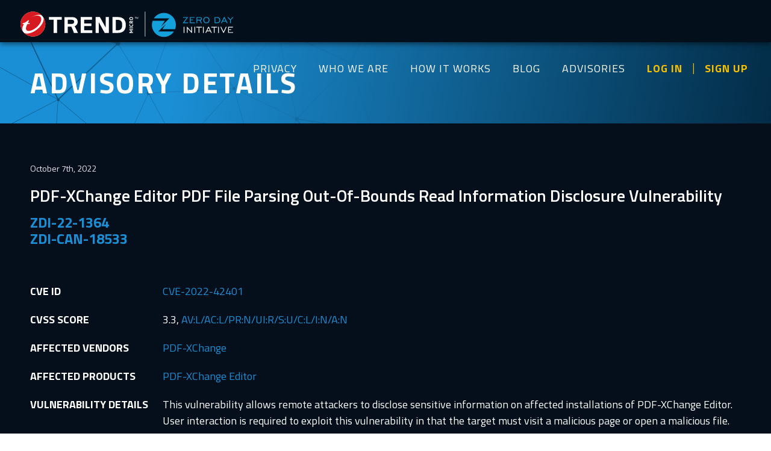

--- FILE ---
content_type: text/html; charset=utf-8
request_url: https://www.zerodayinitiative.com/advisories/ZDI-22-1364/
body_size: 3347
content:

<!DOCTYPE html>
<!--[if IE 8]><html class="no-js lt-ie10 lt-ie9"> <![endif]-->
<!--[if IE 9]><html class="no-js lt-ie10"> <![endif]-->
<!--[if gt IE 8]><!--><html class="no-js"> <!--<![endif]-->
    <head>
        <meta charset="utf-8">
        <meta http-equiv="X-UA-Compatible" content="IE=edge,chrome=1">

        <title>ZDI-22-1364 | Zero Day Initiative</title>
        <meta name="description" content="">
        <meta name="keywords" content="">
        <meta name="viewport" content="width=device-width, initial-scale=1, maximum-scale=1, user-scalable=no">
        <link rel="shortcut icon" type="image/x-icon" href="/images/favicon.png?v1"/>

        <!-- For FaceBook -->
        <meta property="og:title" content="ZDI-22-1364"/>
        <meta property="og:description" content="PDF-XChange Editor PDF File Parsing Out-Of-Bounds Read Information Disclosure Vulnerability"/>
        <meta property="og:type" content="website"/>
        <meta property="og:url" content="https://zerodayinitiative.com"/>
        <meta property="og:image" content="https://zerodayinitiative.com/images/social-card-img.png"/>

        <!-- For Twitter -->
        <meta property="twitter:card" content="summary" />
        <meta property="twitter:site" content="@thezdi" />
        <meta property="twitter:title" content="ZDI-22-1364" />
        <meta property="twitter:description" content="PDF-XChange Editor PDF File Parsing Out-Of-Bounds Read Information Disclosure Vulnerability" />
        <meta property="twitter:image" content="https://zerodayinitiative.com/images/social-card-img.png" />

        <link href="https://fonts.googleapis.com/css?family=Titillium+Web:300,400,600,700" rel="stylesheet">
        <link href="https://fonts.googleapis.com/icon?family=Material+Icons" rel="stylesheet">

        <link rel="stylesheet" href="/css/main.css?3ea4932">

        <script src="/js/modernizr-2.6.2-custom.js"></script>

        
        <meta name="google-site-verification" content="Fg7Cv9bbfjatWXeO3ZV5PHYiFFvOkmQ07rVzqm5zqGo" />
        <!-- Google tag (gtag.js) -->
        <script async src="https://www.googletagmanager.com/gtag/js?id=G-DBFMYZ5KK8"></script>
        <script>
        window.dataLayer = window.dataLayer || [];
        function gtag(){dataLayer.push(arguments);}
        gtag('js', new Date());
        gtag('config', 'G-DBFMYZ5KK8');
        </script>
        <script>
            (function(i,s,o,g,r,a,m){i['GoogleAnalyticsObject']=r;
            i[r]=i[r]||function(){(i[r].q=i[r].q||[]).push(arguments)},i[r].l=1*new Date();
            a=s.createElement(o),m=s.getElementsByTagName(o)[0];a.async=1;a.src=g;
            m.parentNode.insertBefore(a,m)})(window,document,'script','https://www.google-analytics.com/analytics.js','ga');
            ga('create', 'UA-93169700-1', 'auto');
            ga('send', 'pageview');
        </script>

        
    </head>

    <body class="">

    
    
    <div id="nav" class="group">
        <div id="navContent">
            <div class="nav__container">
                <div class="nav__header">
                    <div class="global-header__logo">
                        <a href="/"><img src="/images/logo-combo.svg" alt="thezdi"/></a>
                    </div>
                    <div id="mobileNavIcon" class="js-mobile-nav-toggle">Menu</div>
                    <div id="mobileOverlay"></div>
                </div>
                <nav class="nav__list" role="main-navigation">
                    <ul class="list-no-bullets">
                        <li class="nav__tier1"><a href="https://www.trendmicro.com/privacy">PRIVACY</a></li>
                        <li class="nav__tier1"><a href="/about/">WHO WE ARE</a></li>
                        <li class="nav__tier1"><a href="/about/benefits/">HOW IT WORKS</a></li>
                        <li class="nav__tier1"><a href="/blog/">BLOG</a></li>
                        <li class="nav__tier1"><a href="/advisories/">ADVISORIES</a></li>
                        <li class="nav__tier1 userActions">
                            <a href="/portal/">LOG IN</a>
                            <a href="/portal/register/">SIGN UP</a>
                            </li><li>
                        </li>
                    </ul>
                </nav>
            </div>
        </div>
    </div>

    <!-- Begin Off Canvas Menu-->
    <div class="off-canvas">
        <nav class="off-canvas__list" role="main-navigation2">
            <div class="js-mobile-nav-toggle">Menu</div>
            <ul class="topMenu">
                <li class="nav__tier1"><a href="https://www.trendmicro.com/privacy/">PRIVACY</a></li>
                <li class="nav__tier1"><a href="/about/">WHO WE ARE</a></li>
                <li class="nav__tier1"><a href="/about/benefits/">HOW IT WORKS</a></li>
                <li class="nav__tier1"><a href="/blog/">BLOG</a></li>
                <li class="nav__tier1"><a href="/advisories/">ADVISORIES</a></li>
                <li class="nav__tier1"><a class="sign-in" href="/portal/">LOG IN</a></li>
                <li class="nav__tier1"><a class="sign-in" href="/portal/register/">SIGN UP</a></li>
            </ul>
            <ul class="bottomMenu">
                <li class="nav__tier1">
                    <a href="https://www.trendmicro.com/"><img src="/images/logo-trend.svg" alt="Trend Micro" /></a>
                </li>
                <li class="nav__tier1 logo"><a href="/"><img src="/images/logo-zdi.svg" alt="thezdi"/></a></li>
            </ul>
        </nav>
    </div>
    <!-- End Off Canvas Menu -->
    
    

    
    <div id="imageMasthead" class="slim">
        <div class="content">
            <div class="oneCol">
                <h1>Advisory Details</h1>
            </div>
        </div>
    </div>
    
    
    <div class="status-bar">
        <div class="content">
            <div class="oneCol">
                
            </div>
        </div>
    </div>
    
    
    <section class="blueBg">
        <div class="section text">
            <div class="contentBlock advisories-details">
                <data>October 7th, 2022</data>
                <h2>PDF-XChange Editor PDF File Parsing Out-Of-Bounds Read Information Disclosure Vulnerability</h2>
                <h3>ZDI-22-1364<br>ZDI-CAN-18533</h3>

                <table style="max-width: 100%;">
                    <tr>
                        <td>CVE ID</td>
                        <td>
                            
                            <a href="https://www.cve.org/CVERecord?id=CVE-2022-42401">CVE-2022-42401</a>
                            
                        </td>
                    </tr>
                    <tr>
                        <td>CVSS SCORE</td>
                        <td>
                            
                            3.3, <a href="http://nvd.nist.gov/cvss.cfm?calculator&version=3.0&vector=AV:L/AC:L/PR:N/UI:R/S:U/C:L/I:N/A:N">AV:L/AC:L/PR:N/UI:R/S:U/C:L/I:N/A:N</a>
                            
                        </td>
                    </tr>
                    <tr>
                        <td>AFFECTED VENDORS</td>
                        <td>
                            
                            
                            <a href="https://www.tracker-software.com/">PDF-XChange</a><br />
                            
                            
                        </td>
                    </tr>
                    <tr>
                        <td>AFFECTED PRODUCTS</td>
                        <td>
                            
                            
                            <a href="https://www.tracker-software.com/product/pdf-xchange-editor">PDF-XChange Editor</a><br />
                            
                            
                        </td>
                    </tr>
                    
                    <tr>
                        <td>VULNERABILITY DETAILS</td>
                        <td>
                            <p>This vulnerability allows remote attackers to disclose sensitive information on affected installations of PDF-XChange Editor. User interaction is required to exploit this vulnerability in that the target must visit a malicious page or open a malicious file.</p>

<p>The specific flaw exists within the parsing of PDF files. Crafted data in a PDF file can trigger a read past the end of an allocated buffer. An attacker can leverage this in conjunction with other vulnerabilities to execute arbitrary code in the context of the current process.<br></p>
                        </td>
                    </tr>
                    <tr>
                        <td>ADDITIONAL DETAILS</td>
                        <td>
                            
                            
                            PDF-XChange has issued an update to correct this vulnerability. More details can be found at:
                            <br />
                            <a href="https://www.tracker-software.com/product/pdf-xchange-editor/history">https://www.tracker-software.com/product/pdf-xchange-editor/history</a>
                            <br />
                            
                            
                            
                        </td>
                    </tr>
                    <tr>
                        <td>DISCLOSURE TIMELINE</td>
                        <td>
                            <ul>
                                <li>2022-09-02 - Vulnerability reported to vendor</li>
                                <li>2022-10-07 - Coordinated public release of advisory</li>
                                </li>
                            </ul>
                        </td>
                    </tr>
                    <tr>
                        <td>CREDIT</td>
                        <td>Rocco Calvi (@TecR0c) with TecSecurity<br /></td>
                    </tr>
                </table>

                <a href="/advisories/" class="btn mediumButton back-btn">BACK TO ADVISORIES</a>
            </div>
        </div>
    </section>


    <div id="footer">
        <div id="footerContact">
            <div class="content">
                <div class="footerContactBox">
                    <h3>General Inquiries</h3>
                    <a href="mailto:zdi@trendmicro.com">zdi@trendmicro.com</a>
                </div>
                <div class="footerContactBox">
                    <h3>Find us on X</h3>
                    <a href="https://twitter.com/thezdi">@thezdi</a>
                </div>
                <div class="footerContactBox">
                    <h3>Find us on Mastodon</h3>
                    <a rel="me" href="https://infosec.exchange/@thezdi">Mastodon</a>
                </div>
                <div class="footerContactBox">
                    <h3>Media Inquiries</h3>
                    <a href="mailto:media_relations@trendmicro.com">media_relations@trendmicro.com</a>
                </div>
                <div class="footerContactBox">
                    <h3>Sensitive Email Communications</h3>
                    <a href="https://www.zerodayinitiative.com/documents/zdi-pgp-key.asc" target="_blank">PGP Key</a>
                </div>
            </div>
        </div>

        <div id="footerMenu">
            <div id="footerMiddleSection" class="group">
                <div id="footerLinks">
                    <div class="content">
                        <div class="footerLinkBox">
                            <a href="/about/" class="footerTitleLink">WHO WE ARE</a>
                            <ul>
                                <li><a href="/about/">Our Mission</a></li>
                                
                                <li><a href="https://www.trendmicro.com">Trend Micro</a></li>
                                <li><a href="https://www.trendmicro.com/en_us/business/products/network/integrated-atp/next-gen-intrusion-prevention-system.html">TippingPoint IPS</a></li>
                            </ul>
                        </div>
                        <div class="footerLinkBox">
                            <a href="/about/benefits/" class="footerTitleLink">HOW IT WORKS</a>
                            <ul>
                                <li><a href="/about/benefits/#process">Process</a></li>
                                <li><a href="/about/benefits/#researcher-rewards">Researcher Rewards</a></li>
                                <li><a href="/about/faq/">FAQS</a></li>
                                <li><a href="https://www.trendmicro.com/privacy/">Privacy</a></li>
                            </ul>
                        </div>
                        <div class="footerLinkBox">
                            <a href="/advisories" class="footerTitleLink">ADVISORIES</a>
                            <ul>
                                <li><a href="/advisories/published">Published Advisories</a></li>
                                <li><a href="/advisories/upcoming">Upcoming Advisories</a></li>
                                <li><a href="/rss">RSS Feeds</a></li>
                            </ul>
                        </div>
                        <div class="footerLinkBox">
                            <a href="/blog" class="footerTitleLink">BLOG</a>
                        </div>

                        <div class="footerLogo">
                            <a href="/"><img src="/images/logo-scarab.svg" alt="thezdi"/></a>
                        </div>
                    </div>
                </div>
            </div>
        </div>
    </div>
    <script>var baseURL = ""</script>
    <script src="/js/min/main.js"></script>

    </body>
</html>


--- FILE ---
content_type: text/css
request_url: https://www.zerodayinitiative.com/css/main.css?3ea4932
body_size: 17558
content:
.ir {
    background-color: transparent;
    border: 0;
    overflow: hidden;
    *text-indent: -9999px
}
.ir:before {
    content: "";
    display: block;
    width: 0;
    height: 150%
}
.hidden {
    display: none !important;
    visibility: hidden
}
.visuallyhidden {
    border: 0;
    clip: rect(0 0 0 0);
    height: 1px;
    margin: -1px;
    overflow: hidden;
    padding: 0;
    position: absolute;
    width: 1px
}
.visuallyhidden.focusable:active,
.visuallyhidden.focusable:focus {
    clip: auto;
    height: auto;
    margin: 0;
    overflow: visible;
    position: static;
    width: auto
}
.invisible {
    visibility: hidden
}
.group:before,
.group:after {
    content: " ";
    display: table
}
.group:after {
    clear: both
}
.group {
    *zoom: 1
}
.showOnMobile {
    display: none
}
@media screen and (max-width: 30em) {
    .showOnMobile {
        display: block
    }
}
.hideOnMobile {
    display: block
}
@media screen and (max-width: 30em) {
    .hideOnMobile {
        display: none
    }
}
/*! normalize.css v1.1.3 | MIT License | git.io/normalize */

article,
aside,
details,
figcaption,
figure,
footer,
header,
hgroup,
main,
nav,
section,
summary {
    display: block
}
audio,
canvas,
video {
    display: inline-block;
    *display: inline;
    *zoom: 1
}
audio:not([controls]) {
    display: none;
    height: 0
}
[hidden] {
    display: none
}
html {
    font-size: 100%;
    -ms-text-size-adjust: 100%;
    -webkit-text-size-adjust: 100%
}
html,
button,
input,
select,
textarea {
    font-family: sans-serif
}
body {
    margin: 0
}
a:focus {
    outline: thin dotted
}
a:active,
a:hover {
    outline: 0
}
h1 {
    font-size: 2em;
    margin: 0.67em 0
}
h2 {
    font-size: 1.5em;
    margin: 0.83em 0
}
h3 {
    font-size: 1.17em;
    margin: 1em 0
}
h4 {
    font-size: 1em;
    margin: 1.33em 0
}
h5 {
    font-size: 0.83em;
    margin: 1.67em 0
}
h6 {
    font-size: 0.67em;
    margin: 2.33em 0
}
abbr[title] {
    border-bottom: 1px dotted
}
b,
strong {
    font-weight: bold
}
blockquote {
    margin: 1em 40px
}
dfn {
    font-style: italic
}
hr {
    -webkit-box-sizing: content-box;
    box-sizing: content-box;
    height: 0
}
mark {
    background: #ff0;
    color: #000
}
p,
pre {
    margin: 1em 0
}
code,
kbd,
pre,
samp {
    font-family: monospace, serif;
    _font-family: 'courier new', monospace;
    font-size: 1em
}
pre {
    white-space: pre;
    white-space: pre-wrap;
    word-wrap: break-word
}
q {
    quotes: none
}
q:before,
q:after {
    content: '';
    content: none
}
small {
    font-size: 80%
}
sub,
sup {
    font-size: 75%;
    line-height: 0;
    position: relative;
    vertical-align: baseline
}
sup {
    top: -0.5em
}
sub {
    bottom: -0.25em
}
dl,
menu,
ol,
ul {
    margin: 1em 0
}
dd {
    margin: 0 0 0 40px
}
menu,
ol,
ul {
    padding: 0 0 0 40px
}
nav ul,
nav ol {
    list-style: none;
    list-style-image: none
}
img {
    border: 0;
    -ms-interpolation-mode: bicubic
}
svg:not(:root) {
    overflow: hidden
}
figure {
    margin: 0
}
form {
    margin: 0
}
fieldset {
    border: 1px solid #c0c0c0;
    margin: 0 2px;
    padding: 0.35em 0.625em 0.75em
}
legend {
    border: 0;
    padding: 0;
    white-space: normal;
    *margin-left: -7px
}
button,
input,
select,
textarea {
    font-size: 100%;
    margin: 0;
    vertical-align: baseline;
    *vertical-align: middle
}
button,
input {
    line-height: normal
}
button,
select {
    text-transform: none
}
button,
html input[type="button"],
input[type="reset"],
input[type="submit"] {
    -webkit-appearance: button;
    cursor: pointer;
    *overflow: visible
}
button[disabled],
html input[disabled] {
    cursor: default
}
input[type="checkbox"],
input[type="radio"] {
    -webkit-box-sizing: border-box;
    box-sizing: border-box;
    padding: 0;
    *height: 13px;
    *width: 13px
}
input[type="search"] {
    -webkit-appearance: textfield;
    -webkit-box-sizing: content-box;
    box-sizing: content-box
}
input[type="search"]::-webkit-search-cancel-button,
input[type="search"]::-webkit-search-decoration {
    -webkit-appearance: none
}
button::-moz-focus-inner,
input::-moz-focus-inner {
    border: 0;
    padding: 0
}
textarea {
    overflow: auto;
    vertical-align: top
}
table {
    border-collapse: collapse;
    border-spacing: 0
}
body {
    font-family: "Titillium Web", sans-serif
}
.heading {
    font-family: "Titillium Web", sans-serif;
    font-weight: 300;
    font-size: 42px;
    color: #303033;
    padding: 0 0 17px 0;
    text-align: center
}
.subHeading {
    font-family: "Titillium Web", sans-serif;
    font-weight: 300;
    font-size: 20px;
    color: #7f7d80;
    padding: 0 0 30px 0;
    text-align: center
}
.align-center {
    text-align: center
}
sup {
    font-size: 12px
}
.smallerTitle {
    color: #000;
    font-size: 20px;
    font-weight: 300;
    padding: 0;
    margin: 0 0 10px 0
}
.smallerText {
    color: #5a585b;
    font-size: 16px;
    font-weight: 300;
    line-height: 24px
}
body {
    margin: 0;
    padding: 0
}
.darkSection {
    background: #f5f5f5
}
a[href^=tel] {
    color: inherit;
    text-decoration: none
}
.fourCols {
    white-space: nowrap;
    margin-left: -55px;
    margin-right: -55px;
    width: inherit
}
.fourCols *::before,
.fourCols *::after {
    -webkit-box-sizing: border-box;
    box-sizing: border-box;
    -moz-box-sizing: border-box
}
.fourCols * {
    -webkit-box-sizing: border-box;
    box-sizing: border-box;
    -moz-box-sizing: border-box
}
.fourCols:before,
.fourCols:after {
    content: " ";
    display: table
}
.fourCols .column {
    width: 25%;
    margin-right: 0;
    white-space: initial;
    float: left;
    min-height: 1px;
    padding-left: 55px;
    padding-right: 55px
}
@media screen and (max-width: 40em) {
    .fourCols .column {
        width: 100%;
        margin-bottom: 50px;
        padding-bottom: 45px
    }
    .fourCols .column:last-child {
        border-bottom: 0;
        margin-bottom: 10px;
        padding-bottom: 0
    }
}
@media screen and (max-width: 61.375em) {
    .fourCols {
        margin-left: -20px;
        margin-right: -20px
    }
    .fourCols .column {
        padding-left: 20px;
        padding-right: 20px
    }
}
.threeCols {
    display: block;
    width: 100%
}
.threeCols .column {
    width: 30%;
    display: inline-block;
    vertical-align: top;
    margin-right: 20px
}
.threeCols .column:last-child {
    margin-right: 0
}
@media screen and (max-width: 48.0625em) {
    .threeCols .column {
        margin: 0;
        width: 100%;
        display: block
    }
}
.twoCols {
    display: block;
    width: 100%
}
.twoCols .column {
    width: 46%;
    display: inline-block;
    vertical-align: top;
    margin-right: 20px
}
.twoCols .column:last-child {
    margin-right: 0
}
@media screen and (max-width: 48.0625em) {
    .twoCols .column {
        margin: 0;
        width: 100%;
        display: block
    }
}
.oneCol {
    display: block
}
.oneCol .column {
    width: 100%;
    display: inline-block;
    vertical-align: top;
    margin-right: 20px
}
.oneCol .column:last-child {
    margin-right: 0
}
@media screen and (max-width: 48.0625em) {
    .oneCol .column {
        margin: 0;
        width: 100%;
        display: block
    }
}
.oneCol-no-cta {
    margin: 36px 0 0;
    margin-bottom: 0 !important
}
.service-innerpage .contentBlockCopy .oneCol-no-cta ul {
    margin-bottom: 0
}
.section {
    max-width: 1180px;
    margin: auto;
    padding: 60px 20px
}
@media screen and (max-width: 75em) {
    .section {
        padding: 60px 40px
    }
}
.blackBg {
    background: #030F1A;
    color: #fff
}
.blueBg {
    background: #040F1B;
    color: #fff
}
.pagination {
    display: inline-block;
    text-align: center;
    width: 100%;
    color: #455360
}
.pagination a {
    color: #455360;
    float: inline-block;
    padding: 8px;
    text-decoration: none
}
.pagination a.active,
.pagination a:hover {
    color: #F7C100
}
.pagination a.next,
.pagination a.prev {
    width: 25px;
    height: 25px;
    color: #455360;
    border-radius: 50%;
    display: inline-block;
    vertical-align: middle
}
@media screen and (max-width: 48.0625em) {
    .pagination a.next,
    .pagination a.prev {
        background: #F7C100;
        color: #030f1a
    }
    .pagination a.next i,
    .pagination a.prev i {
        color: #030f1a
    }
}
.pagination a.next i,
.pagination a.prev i {
    line-height: 25px
}
@media screen and (max-width: 48.0625em) {
    .pagination a.disabled {
        color: #030F1A !important;
        background: #455360 !important;
        cursor: initial
    }
}
@media screen and (min-width: 48.0625em) {
    .pagination a.next,
    .pagination a.prev {
        color: #F7C100
    }
    .pagination a.next.disabled,
    .pagination a.prev.disabled {
        color: #455360
    }
}
.pagination a.disabled {
    color: #455360
}
.pagination span {
    padding: 5px 15px
}
.subscribeAbs .subscribe-container {
    max-width: 1440px;
    width: auto;
    margin: auto;
    padding: 0px 20px;
    position: absolute;
    z-index: 1049;
    position: absolute;
    right: 20px;
    top: 100px;
    left: 0;
    top: 0;
    right: 0;
    z-index: 99
}
@media screen and (min-width: 90em) {
    .subscribeAbs .subscribe-container {
        width: 100%
    }
}
.info {
    padding: 150px 20px
}
.info .box {
    text-align: center;
    color: #fff
}
.info .box img {
    width: auto;
    height: 45px;
    margin-bottom: 40px
}
.info .box p {
    margin-bottom: 40px;
    margin-top: 20px;
    font-size: 18px;
    line-height: 27px
}
.info .box h2 {
    color: #1B8FD5;
    font-weight: bold;
    margin: 0;
    line-height: 24px
}
@media screen and (max-width: 64em) {
    .info {
        padding: 150px 40px
    }
}
@media screen and (max-width: 75em) {
    .info .box br {
        display: none
    }
}
@media screen and (max-width: 48.0625em) {
    .info {
        padding: 100px 40px
    }
    .info .column {
        margin-bottom: 80px
    }
    .info .column:last-child {
        margin-bottom: 0
    }
    .info .column .box img {
        margin-bottom: 30px
    }
    .info .column .box p {
        margin-bottom: 30px
    }
    .info .column .box h2 {
        line-height: 28px
    }
}
.innerBanner {
    text-align: center;
    text-transform: uppercase
}
.innerBanner .section {
    padding: 190px 20px
}
.innerBanner h1 {
    color: #fff;
    letter-spacing: 2px;
    line-height: 40px;
    margin-top: 0;
    margin-bottom: 0px
}
.innerBanner h2 {
    color: #1B8FD5;
    margin-top: 0;
    margin-bottom: 40px
}
.innerBanner .btn {
    font-size: 18px;
    line-height: 24px;
    letter-spacing: 1px
}
@media screen and (max-width: 48.0625em) {
    .innerBanner h1 {
        font-size: 24px;
        line-height: 28px;
        letter-spacing: 1.33px
    }
    .innerBanner h2 {
        font-size: 18px;
        margin-bottom: 30px
    }
}
.home {
    background: #000
}
.home .innerBanner {
    position: relative;
    background: url("/images/banner-register.jpg") no-repeat;
    -webkit-background-size: cover;
    background-size: cover;
    background-position: center
}
@media screen and (max-width: 48.0625em) {
    .home .innerBanner {
        background: url("/images/banner-register-mobile.jpg") no-repeat scroll center center/cover
    }
}
.social {
    max-width: 1280px;
    padding: 160px 20px 60px 20px
}
.social .column {
    vertical-align: middle;
    -webkit-box-sizing: border-box;
    box-sizing: border-box;
    -moz-box-sizing: border-box;
    margin-right: 80px
}
.social .left {
    background: #001F34;
    padding: 80px 70px;
    color: #fff;
    color: #BBB9C4;
    font-size: 18px;
    line-height: 27px;
    width: 40%
}
.social .left .date {
    color: #BBB9C4;
    font-size: 12px;
    display: block;
    margin-top: 10px;
    font-weight: 400;
    text-transform: uppercase
}
.social .left h2 {
    margin-top: 0;
    margin-bottom: 25px;
    text-transform: uppercase;
    color: #1B8FD5;
    letter-spacing: 1.3333px
}
.social .left .btn {
    color: #1B8FD5;
    display: inline-block;
    margin-top: 20px
}
.social .left .btn img {
    margin-right: 5px;
    width: 17px;
    height: 13px
}
.social .left .btn:after {
    background: url("/images/right-arrow-blue.svg") no-repeat;
    -webkit-background-size: 6px 100%;
    background-size: 6px 100%
}
.social .right {
    width: 52%
}
.social .right .box {
    width: 47%;
    display: inline-block;
    margin-right: 30px;
    vertical-align: middle
}
.social .right .box:last-child {
    margin-right: 0
}
.social .right .box h2 {
    color: #1B8FD5;
    text-align: center;
    margin-bottom: 20px;
    text-transform: uppercase;
    margin-top: 0
}
.social .right .box ul {
    padding: 0;
    margin: 0;
    list-style-type: none
}
.social .right .box ul li {
    background: #001F34;
    margin-bottom: 3px;
    padding: 20px 30px;
    font-size: 18px
}
.social .right .box ul li span {
    display: block;
    font-size: 13px;
    color: #fff
}
.social .right .box .readMore {
    font-size: 18px;
    margin-top: 27px
}
@media screen and (max-width: 90em) {
    .social .left {
        padding: 70px 60px;
        margin-right: 60px
    }
    .social .right {
        width: 54%
    }
    .social .right .box {
        width: 48%;
        margin-right: 20px
    }
    .social .right .box .readMore {
        font-size: 16px
    }
}
@media screen and (max-width: 75em) {
    .social .left {
        padding: 70px 60px;
        margin-right: 20px
    }
    .social .right {
        width: 57%
    }
    .social .right .box {
        width: 47.5%;
        margin-right: 20px
    }
    .social .right .box .readMore {
        font-size: 14px
    }
    .social .right .box h2 {
        font-size: 20px
    }
}
@media screen and (max-width: 62.5em) {
    .social .left {
        width: 100%
    }
    .social .right {
        width: 100%
    }
    .social .right .box {
        width: 100%;
        margin-top: 60px;
        margin-right: 0
    }
}
@media screen and (max-width: 48.0625em) {
    .social {
        padding: 40px
    }
    .social .left {
        padding: 30px 25px
    }
    .social .left .btn {
        font-size: 14px
    }
}
.stats {
    background: #030F1A url("/images/stats_bg.png") no-repeat;
    -webkit-background-size: cover;
    background-size: cover;
    background-position: center
}
.stats .section {
    padding: 100px 40px 200px 40px
}
.stats:before,
.stats:after {
    content: " ";
    display: table
}
.stats .fourCols:before,
.stats .fourCols:after {
    clear: both
}
.stats .box {
    color: #fff;
    text-align: center
}
.stats .box h2 {
    font-size: 64px;
    letter-spacing: 3.56px;
    line-height: 53px;
    margin: 10px 0
}
.stats .box p {
    font-size: 18px;
    text-transform: uppercase
}
@media screen and (max-width: 75em) {
    .stats .box p br {
        display: none
    }
}
@media screen and (max-width: 75em) {
    .stats .box h2 {
        font-size: 40px;
        line-height: 45px
    }
    .stats .box p {
        font-size: 16px
    }
}
@media screen and (max-width: 48.0625em) {
    .stats .section {
        padding: 140px 40px 140px 40px
    }
    .stats .column {
        display: block;
        width: 100%;
        margin-bottom: 35px
    }
    .stats .column:last-child {
        margin-bottom: 0
    }
    .stats .column .box h2 {
        font-size: 64px;
        line-height: 53px
    }
    .stats .column .box p {
        display: block;
        font-size: 18px;
        margin-left: auto;
        margin-right: auto;
        line-height: 19px;
        max-width: 200px
    }
}
.text {
    font-size: 28px;
    line-height: 43px
}
@media screen and (max-width: 48.0625em) {
    .text {
        font-size: 22px;
        line-height: 34px
    }
}
.text-small {
    font-size: 24px;
    line-height: 36px;
    font-weight: 600
}
@media screen and (max-width: 48.0625em) {
    .text-small {
        font-size: 22px;
        line-height: 34px
    }
}
.blackBg .text {
    color: #ffffff
}
.our-mission h1 {
    font-size: 40px;
    margin-top: 0;
    margin-bottom: 60px;
    letter-spacing: 2px
}
@media screen and (max-width: 48.0625em) {
    .our-mission h1 {
        text-align: center;
        font-size: 36px;
        line-height: 42px;
        letter-spacing: 1.77px
    }
}
.our-mission .column {
    width: 31.5%
}
@media screen and (max-width: 62.5em) {
    .our-mission .column {
        width: 31%
    }
    .our-mission .column br {
        display: none !important
    }
}
@media screen and (max-width: 48.0625em) {
    .our-mission .column {
        width: 100%;
        margin-bottom: 80px
    }
    .our-mission .column:last-child {
        margin-bottom: 0
    }
    .our-mission .column p {
        text-align: left
    }
}
.our-mission .box {
    text-align: center
}
.our-mission .box img {
    height: 45px;
    margin-bottom: 30px
}
.our-mission .box p {
    font-size: 18px;
    margin: 0
}
@media screen and (max-width: 48.0625em) {
    .our-mission {
        padding-top: 30px
    }
}
.other-template {
    padding-bottom: 230px
}
@media screen and (max-width: 48.0625em) {
    .other-template {
        padding-bottom: 120px
    }
}
.other-template h2 {
    font-size: 24px;
    color: #FFFFFF;
    line-height: 36px;
    font-weight: 600
}
.other-template h2.title {
    margin-bottom: 20px;
    display: inline-block
}
.other-template h4 {
    font-size: 18px;
    line-height: 24px;
    text-transform: uppercase;
    margin: 40px 0 15px 0
}
.other-template h5 {
    font-size: 24px;
    color: #1B8FD5;
    letter-spacing: 1.33px;
    margin-bottom: 35px;
    margin-top: 10px
}
.other-template.text {
    font-size: 18px;
    line-height: 27px
}
.popup-container {
    position: fixed;
    left: 0;
    top: 0;
    width: 100%;
    height: 100%;
    background: #040f1b;
    background: transparent;
    background: rgba(4, 15, 27, 0.8);
    z-index: 99999;
    display: none
}
.popup-container.on {
    display: block
}
.popup-container .popup-box {
    background: #fff;
    padding: 40px;
    z-index: 9999999;
    margin: 280px auto;
    display: block;
    text-align: center;
    max-width: 400px;
    position: absolute;
    left: 40px;
    right: 40px;
    top: 0;
    width: 100%
}
.popup-container .popup-box img {
    width: 100%;
    max-width: 28px;
    display: block;
    margin: 0 auto;
    height: 22.4px
}
.popup-container .popup-box button {
    border: 0;
    font-size: 18px;
    font-weight: bold;
    color: #040F1B;
    padding: 8px 40px;
    margin-top: 30px
}
.popup-container .popup-box h2 {
    color: #1B8FD5;
    font-size: 24px;
    margin-bottom: 15px;
    line-height: 28px
}
.popup-container .popup-box p {
    font-size: 18px;
    color: #7B8189;
    line-height: 27px;
    margin-bottom: 0
}
@media screen and (max-width: 48.0625em) {
    .popup-container .popup-box {
        margin: 140px auto;
        width: auto
    }
}
@media screen and (max-width: 40em) {
    .popup-container {
        position: absolute
    }
}
.custom-checkbox {
    width: 80%;
    margin: 0
}
.custom-checkbox input {
    -webkit-appearance: none;
    -moz-appearance: none;
    appearance: none;
    background-color: transparent;
    border: 3px solid #fff;
    border-radius: 3px;
    display: block;
    position: relative;
    float: left;
    width: 20px;
    height: 20px;
    vertical-align: top;
    padding: 0;
    cursor: pointer;
    margin: 4px 10px 0 0
}
.custom-checkbox input:focus {
    outline: none
}
.custom-checkbox input:checked:after,
.custom-checkbox input:checked::after {
    content: '✔\fe0e';
    font-size: 18px;
    position: absolute;
    top: -8px;
    left: 3px;
    color: #fff;
    font-family: "Titillium Web", sans-serif
}
@media screen and (max-width: 48.0625em) {
    .custom-checkbox input:checked:after,
    .custom-checkbox input:checked::after {
        left: 0
    }
}
.custom-checkbox span {
    display: block;
    padding-left: 35px;
    font-weight: 300;
    margin-bottom: 35px;
    font-size: 18px;
    line-height: 27px;
    color: #fff
}
.custom-checkbox.error input {
    border: 3px solid #ab2626
}
.status-bar {
    background: #F7C100
}
.status-bar .oneCol {
    max-width: 1180px;
    padding: 0 40px;
    width: auto;
    margin: 0 auto
}
.status-bar p {
    margin: 0;
    padding: 13px 0;
    font-size: 18px;
    font-weight: bold;
    color: #040F1B
}
.status-bar p span {
    padding-right: 15px
}
.status-bar p small {
    font-size: 13px;
    font-weight: normal;
    display: inline-block
}
h2.blue {
    color: #1B8FD5
}
body {
    overflow-x: hidden
}
#nav {
    -webkit-font-smoothing: antialiased !important;
    background: #030F1A;
    width: 100%;
    height: 81px;
    display: block;
    position: fixed;
    top: 0;
    z-index: 1000;
    -webkit-box-shadow: 0px 3px 8px rgba(0, 0, 0, 0.5);
    box-shadow: 0px 3px 8px rgba(0, 0, 0, 0.5)
}
@media screen and (max-width: 80em) {
    #nav {
        height: 70px
    }
}
#nav #navContent {
    width: auto;
    max-width: 1440px;
    padding: 0 20px;
    margin: 0 auto
}
@media screen and (max-width: 80em) {
    #nav #navContent {
        width: auto
    }
}
@media screen and (max-width: 48.0625em) {
    #nav #navContent {
        padding: 0 30px
    }
}
#nav .logo {
    float: left;
    margin-top: 24px
}
#nav .logo img {
    width: 160px;
    height: 50px
}
@media screen and (max-width: 80em) {
    #nav .logo {
        margin-top: 14px
    }
    #nav .logo img {
        width: 135px;
        height: 42px
    }
}
.global-header__logo {
    float: left;
    margin-top: 10px
}
@media screen and (min-width: 80em) {
    .global-header__logo {
        margin-top: 5px
    }
}
.global-header__logo img {
    height: 50px;
    display: block
}
@media screen and (min-width: 80em) {
    .global-header__logo img {
        height: 70px
    }
}
.nav__list {
    display: none
}
@media screen and (min-width: 80em) {
    .nav__list {
        display: inline-block;
        float: right;
        position: relative
    }
}
.nav__list ul {
    padding: 0;
    margin: 0
}
.nav__tier1 {
    letter-spacing: 1px
}
.nav__tier1.active-link a {
    font-weight: 700
}
@media screen and (min-width: 80em) {
    .nav__tier1 {
        float: left;
        font-weight: 700;
        position: relative;
        font-size: 14px;
        text-transform: uppercase
    }
}
.nav__tier1.userActions a {
    color: #f7c100;
    font-weight: bold;
    position: relative;
    display: inline-block
}
.nav__tier1.userActions a:last-child {
    padding-left: 15px
}
.nav__tier1.userActions a:last-child:after {
    content: "|";
    position: absolute;
    left: -6px;
    font-weight: 300;
    font-size: 20px;
    top: 21px
}
.nav__tier1.userActions a:hover,
.nav__tier1.userActions a:active {
    color: #f7c100
}
@media screen and (min-width: 80em) {
    .nav__tier1:hover {
        color: #ccc;
        cursor: pointer
    }
}
.nav__tier1 a,
.nav__tier1 span {
    outline: none;
    color: #fff;
    text-decoration: none;
    font-weight: 400;
    font-size: 18px
}
@media screen and (min-width: 80em) {
    .nav__tier1 a,
    .nav__tier1 span {
        white-space: nowrap;
        padding: 25px 18px 0;
        height: 56px;
        display: block;
        text-decoration: none;
        color: #fff
    }
}
.nav__tier1 a.activeLink,
.nav__tier1 span.activeLink {
    font-weight: bold
}
.nav__tier1 a.sign-in,
.nav__tier1 a.arrow,
.nav__tier1 span.sign-in,
.nav__tier1 span.arrow {
    color: #F7C100;
    padding-right: 25px !important;
    position: relative;
    font-weight: bold
}
.nav__tier1 a.sign-in:after,
.nav__tier1 a.sign-in::after,
.nav__tier1 a.arrow:after,
.nav__tier1 a.arrow::after,
.nav__tier1 span.sign-in:after,
.nav__tier1 span.sign-in::after,
.nav__tier1 span.arrow:after,
.nav__tier1 span.arrow::after {
    background: url("/images/long-arrow-right.svg") no-repeat;
    -webkit-background-size: 35px auto;
    background-size: 35px auto;
    background-position: center center;
    content: "";
    display: inline-block;
    height: 23px;
    position: relative;
    right: 0;
    top: 0;
    vertical-align: middle;
    width: 30px
}
.nav__tier1 span {
    cursor: default
}
@media screen and (min-width: 80em) {
    .nav__tier1:last-of-type a {
        padding-right: 0 !important
    }
}
.js-mobile-nav-toggle {
    text-indent: -10000px;
    background: url("/images/menu_icon.svg") no-repeat;
    cursor: pointer;
    width: 78px;
    height: 17px;
    display: block;
    float: right;
    margin: 28px 0 0 0;
    -webkit-background-size: 100% auto;
    background-size: 100% auto
}
@media screen and (min-width: 80em) {
    .js-mobile-nav-toggle {
        display: none
    }
}
.menu-is-open .js-mobile-nav-toggle {
    background-position: 0px -19px
}
.off-canvas .js-mobile-nav-toggle {
    right: 20px;
    position: absolute;
    top: 0px
}
.activeLink {
    opacity: .7;
    cursor: default !important
}
@media screen and (min-width: 80em) {
    .activeLink {
        opacity: 1
    }
}
#mobileOverlay {
    opacity: 0;
    visibility: none;
    display: none;
    -webkit-transition: all .5s;
    transition: all .5s;
    position: fixed;
    left: 0;
    top: 0;
    right: 0;
    bottom: 0;
    z-index: 1049;
    background: #030f1a;
    background: transparent;
    background: rgba(3, 15, 26, 0.6)
}
.menu-is-open #mobileOverlay {
    visibility: visible;
    opacity: 1;
    display: block
}
.off-canvas {
    z-index: 1050;
    width: 70%;
    height: 100%;
    position: fixed;
    top: 0px;
    right: 0;
    bottom: 0;
    -webkit-transform: translate(127%, 0%);
    -ms-transform: translate(127%, 0%);
    transform: translate(127%, 0%);
    -webkit-transition: -webkit-transform .5s;
    transition: transform .5s;
    opacity: 1;
    margin-top: 0;
    background-color: #030F1A
}
.off-canvas .off-canvas__list {
    -webkit-transform: translate(127%, 0%);
    -ms-transform: translate(127%, 0%);
    transform: translate(127%, 0%)
}
.off-canvas .off-canvas__list .title a {
    font-size: 24px;
    font-weight: bold;
    color: #1B8FD5;
    padding-bottom: 5px
}
@media screen and (min-width: 80em) {
    .off-canvas {
        display: none
    }
}
.off-canvas .bottomMenu {
    padding-top: 30px
}
.off-canvas .bottomMenu li a {
    font-size: 24px;
    color: #435766;
    line-height: 36px;
    font-weight: bold;
    text-transform: initial;
    padding: 10px 0
}
.off-canvas .bottomMenu li.logo a {
    padding: 0;
    display: block
}
.off-canvas .bottomMenu li.logo a img {
    display: block;
    max-width: 125px;
    width: 100%
}
.off-canvas ul {
    margin: 0;
    padding: 0
}
.off-canvas__list {
    width: 100%;
    height: 100%;
    overflow-y: auto;
    overflow-x: hidden
}
.off-canvas__list ul {
    padding: 10px 25px 15px;
    margin: 0
}
.off-canvas__list ul.topMenu {
    border-bottom: 1px solid #002237
}
.off-canvas__list ul ul {
    padding: 0
}
.off-canvas__list a,
.off-canvas span {
    color: #fff;
    padding: 15px 0;
    font-size: 18px;
    display: inline-block;
    text-decoration: none;
    text-transform: uppercase;
    font-weight: 400;
    letter-spacing: 1px
}
.white .off-canvas__list a {
    color: #636366
}
.off-canvas__list li li a,
.off-canvas__list li li span {
    padding: 11px 0;
    letter-spacing: 1px;
    color: #979799;
    font-size: 15px;
    text-transform: none
}
.off-canvas__list li li span {
    color: #fff
}
.off-canvas .off-canvas__list {
    position: absolute;
    left: 0;
    top: 0;
    width: 100%;
    height: 100%;
    background-color: #030F1A;
    -webkit-transform: translate(127%, 0%);
    -ms-transform: translate(127%, 0%);
    transform: translate(127%, 0%);
    -webkit-transition: -webkit-transform .5s;
    transition: transform .5s
}
.off-canvas.off-canvas-is-open {
    -webkit-overflow-scrolling: touch;
    -webkit-transform: translate(0%, 0%);
    -ms-transform: translate(0%, 0%);
    transform: translate(0%, 0%);
    opacity: 1;
    -webkit-transition: -webkit-transform .3s;
    transition: transform .3s
}
.off-canvas .off-canvas__list.on {
    -webkit-transform: translate(0%, 0%);
    -ms-transform: translate(0%, 0%);
    transform: translate(0%, 0%)
}
.no-submenu .off-canvas .off-canvas__list {
    display: block
}
.dd {
    position: relative
}
@media screen and (min-width: 80em) {
    .dd:hover ul {
        display: block
    }
    .dd:after {
        content: "\25BE";
        position: absolute;
        right: -15px;
        top: 28px;
        color: #F7C100
    }
}
.dd>a {
    color: #F7C100 !important
}
.dd ul {
    position: absolute;
    display: none;
    left: -25px;
    top: 80px;
    background: #040F1B;
    padding: 15px 30px
}
.dd ul li {
    text-align: right
}
.dd ul li a {
    padding: 0;
    height: 45px
}
a {
    outline: 0 !important;
    text-decoration: none;
    -webkit-transition: all .2s;
    transition: all .2s;
    color: #1B8FD5
}
a:hover,
a:active {
    color: #1c5577
}
.btn {
    background: #F7C100;
    color: #fff;
    display: block;
    padding: 14px 0 14px 12px;
    margin: auto;
    text-align: center;
    width: 160px;
    font-family: "Titillium Web", sans-serif;
    font-weight: 700;
    font-size: 13px;
    letter-spacing: 2px;
    text-transform: uppercase;
    text-decoration: none;
    -webkit-transition: all .2s;
    transition: all .2s;
    border-radius: 5px
}
.btn.longButton {
    width: 250px
}
.btn.mediumButton {
    width: 220px
}
.btn:after {
    content: " ";
    height: 9px;
    display: inline-block
}
.btn.orange {
    background: #f5a415
}
.btn.red {
    background: #e73c29
}
.btn.cyan {
    background: #43b1c5
}
.btn.read-more {
    background: transparent
}
.btn.rounded {
    border-radius: 25px
}
.btn.back-btn {
    background: transparent;
    color: #030f1a;
    font-size: 18px;
    font-weight: bold;
    position: relative;
    letter-spacing: 1px;
    width: 180px;
    padding: 4px 0 0 12px;
    text-align: right
}
.btn.back-btn.yellow {
    color: #F7C100;
    float: left;
    width: 100%;
    text-align: left;
    padding-left: 30px;
    display: inline-block;
    clear: both
}
.btn.back-btn.yellow:after {
    bottom: 0;
    content: "";
    background: url("/images/long-arrow-left.svg") no-repeat;
    top: 12px
}
@media screen and (max-width: 61.375em) {
    .btn.back-btn.yellow {
        font-size: 18px
    }
    .btn.back-btn.yellow:after {
        top: 6px
    }
}
.btn.back-btn:after {
    font-family: 'Material Icons';
    bottom: 0;
    content: "\e5cb";
    height: 10px;
    position: absolute;
    left: 0px;
    top: 0px;
    bottom: 0px;
    -webkit-transition: all 0.2s ease 0s;
    transition: all 0.2s ease 0s;
    width: 20px;
    height: 18px;
    left: 0;
    margin: auto;
    font-size: 24px;
    display: inline-block;
    font-size: 24px;
    font-style: normal;
    font-weight: normal;
    letter-spacing: normal;
    line-height: 1;
    text-transform: none;
    white-space: nowrap;
    word-wrap: normal;
    -webkit-font-feature-settings: 'liga';
    -webkit-font-smoothing: antialiased
}
@media screen and (max-width: 61.375em) {
    .btn.back-btn {
        width: 150px;
        font-size: 14px
    }
    .btn.back-btn:after {
        height: 10px;
        left: 5px;
        top: -6px;
        bottom: -3px;
        margin: auto;
        font-size: 18px
    }
}
.btn.btn-primary {
    line-height: 24px;
    padding: 8px 30px;
    width: auto;
    display: inline-block
}
.btn.btn-primary:after {
    background: none !important
}
.btn.btn-primary.yellow {
    color: #030F1A !important;
    font-weight: bold;
    border: 0
}
.btn.btn-primary.yellow:hover,
.btn.btn-primary.yellow:active {
    background: #f5a415
}
.btn.readMore {
    background: transparent;
    color: #F7C100;
    font-size: 18px;
    letter-spacing: 1px;
    padding: 0;
    width: auto;
    line-height: 18px
}
.btn.readMore.pull-left {
    float: left
}
.btn.readMore:after {
    content: "";
    right: 0;
    top: 0;
    bottom: 0;
    margin-left: 10px;
    background: url("/images/right-arrow.svg") no-repeat;
    -webkit-background-size: 6px 100%;
    background-size: 6px 100%;
    width: 10px;
    height: 18px;
    -webkit-transition: all .2s;
    transition: all .2s;
    vertical-align: top;
    line-height: 18px;
    position: relative;
    white-space: nowrap
}
.btn.readMore:hover:after {
    -webkit-transform: translate(5px, 0px);
    -ms-transform: translate(5px, 0px);
    transform: translate(5px, 0px)
}
#masthead .btn {
    margin: 38px auto 0
}
.subscribeAbs .subscribe {
    position: absolute;
    right: 20px;
    top: 100px;
    color: #030F1A;
    font-size: 18px;
    line-height: 24px;
    padding: 8px 40px;
    width: auto;
    letter-spacing: 1px
}
.subscribeAbs .subscribe:after {
    content: "";
    right: 0;
    top: 0;
    bottom: 0;
    margin-left: 10px;
    background: url("/images/rss.svg") no-repeat;
    -webkit-background-size: 100%;
    background-size: 100%;
    width: 0.8em;
    height: 0.8em;
    -webkit-transition: all .2s;
    transition: all .2s;
    line-height: 18px;
    position: relative;
    white-space: nowrap
}
.btn.subscribe:hover:after {
    -webkit-transform: scale(1.5, 1.5);
    -ms-transform: scale(1.5, 1.5);
    transform: scale(1.5, 1.5);
}
@media screen and (max-width: 48.0625em) {
    .subscribeAbs .subscribe {
        position: relative;
        top: 0;
        right: auto;
        width: 110px;
        padding: 12px 40px
    }
    .subscribeAbs .subscribe .blog-listing {
        padding-top: 60px
    }
}
@media screen and (max-width: 48.0625em) {
    .subscribeAbs .blog-listing {
        padding-top: 60px
    }
    .subscribeAbs .blog-listing .section {
        padding-top: 20px
    }
    .subscribeAbs .subscribe-container {
        position: relative
    }
}
#imageMasthead {
    height: 450px;
    width: 100%;
    display: table;
    background-position: center top;
    -webkit-background-size: cover;
    background-size: cover;
    margin-top: 81px;
    overflow: hidden
}
@media screen and (max-width: 75em) {
    #imageMasthead {
        -webkit-background-size: auto 504px;
        background-size: auto 504px
    }
}
@media screen and (max-width: 80em) {
    #imageMasthead {
        margin-top: 70px
    }
}
#imageMasthead .content {
    width: 100%;
    display: table-cell;
    vertical-align: middle
}
@media screen and (max-width: 30em) {
    #imageMasthead .content {
        height: 450px;
        -webkit-background-size: 150px auto;
        background-size: 150px auto
    }
}
#imageMasthead h1 {
    font-family: "Titillium Web", sans-serif;
    font-weight: 700;
    margin: 0;
    display: block;
    max-width: 700px;
    width: 80%;
    letter-spacing: 2px;
    margin: auto;
    text-align: center;
    color: #fff;
    font-size: 36px;
    line-height: 40px;
    text-transform: uppercase
}
@media screen and (max-width: 30em) {
    #imageMasthead h1 {
        width: 100%
    }
}
@media screen and (max-width: 48.0625em) {
    #imageMasthead h1 {
        padding: 0 40px;
        width: auto
    }
}
#imageMasthead data {
    color: #fff;
    font-weight: 400;
    font-size: 14px;
    margin-top: 10px;
    display: inline-block;
    width: 100%;
    text-align: center
}
#imageMasthead .btn {
    font-size: 18px;
    color: #ffffff;
    font-weight: block;
    letter-spacing: 1px;
    text-decoration: none
}
#imageMasthead .btn.read-more {
    color: #F7C100;
    padding-right: 20px;
    position: relative;
    width: 190px;
    margin-top: 35px
}
#imageMasthead .btn:after {
    content: "";
    right: 0;
    position: absolute;
    top: 0;
    bottom: 0;
    margin: auto;
    background: url("/images/right-arrow.svg") no-repeat;
    -webkit-background-size: 100% 100%;
    background-size: 100% 100%;
    width: 20px;
    height: 10px;
    -webkit-transition: all .2s;
    transition: all .2s
}
#imageMasthead .btn:hover:after {
    right: -5px
}
#imageMasthead.smaller {
    height: 275px
}
#imageMasthead.slim {
    height: 135px;
    background: #1b8fd5 url("/images/masterhead_slim.jpg") no-repeat;
    -webkit-background-size: cover;
    background-size: cover
}
@media screen and (max-width: 30em) {
    #imageMasthead.slim {
        height: 110px
    }
}
#imageMasthead.slim h1 {
    width: 100%;
    max-width: 1260px;
    padding: 0 40px;
    text-align: left;
    font-size: 48px;
    line-height: 53px;
    letter-spacing: 2.67px;
    -webkit-box-sizing: border-box;
    box-sizing: border-box;
    -moz-box-sizing: border-box
}
@media screen and (max-width: 30em) {
    #imageMasthead.slim .content {
        height: 110px
    }
    #imageMasthead.slim .content h1 {
        font-size: 36px;
        line-height: 42px;
        letter-spacing: 1.77px
    }
}
.blogListing #imageMasthead {
    background: #1b8fd5 url("/images/masterhead_blog.jpg") no-repeat;
    -webkit-background-size: cover;
    background-size: cover
}
.blogDetails #imageMasthead {
    background: #1b8fd5 url("/images/masterhead_blog_details.jpg") no-repeat;
    -webkit-background-size: cover;
    background-size: cover;
    background-position: center center
}
.home #imageMasthead {
    background: #1b8fd5 url("/images/masterhead_home.jpg") no-repeat;
    -webkit-background-size: cover;
    background-size: cover
}
.home #imageMasthead .content .oneCol {
    width: 50%;
    float: right;
    text-align: left;
    padding-right: 15px
}
.home #imageMasthead .content .oneCol>* {
    text-align: left
}
.home #imageMasthead .content .oneCol h1 {
    width: 100%;
    max-width: 100%;
    padding: 0
}
.home #imageMasthead .content .oneCol a {
    margin-left: 0;
    margin-top: 30px
}
@media screen and (max-width: 62.5em) {
    .home #imageMasthead .content .oneCol {
        text-align: center;
        width: auto;
        float: none;
        padding: 0 40px
    }
    .home #imageMasthead .content .oneCol h1 {
        text-align: center
    }
}
@media screen and (max-width: 48.0625em) {
    .home #imageMasthead .content .oneCol h1 {
        text-align: center;
        font-size: 24px;
        line-height: 28px;
        letter-spacing: 1.33px
    }
    .home #imageMasthead .content .oneCol .btn {
        margin-top: 44px
    }
}
#footer {
    font-family: "Titillium Web", sans-serif;
    background: #002B44
}
#footer #footerMenu {
    width: 100%;
    background: #002B44 url("/images/footer-bg.jpg") center no-repeat;
    -webkit-background-size: cover;
    background-size: cover;
    height: 350px
}
@media screen and (max-width: 30em) {
    #footer #footerMenu {
        background: #002B44 url("/images/footer-bg-mobile.jpg") center no-repeat;
        -webkit-background-size: cover;
        background-size: cover;
        height: 320px
    }
}
#footer #footerContact {
    width: 100%;
    background: #002B44;
    padding: 40px 0;
    text-align: left
}
@media screen and (max-width: 30em) {
    #footer #footerContact {
        text-align: center
    }
}
#footer #footerContact .content {
    width: auto;
    max-width: 1440px;
    margin: auto;
    padding: 0 20px
}
@media screen and (max-width: 30em) {
    #footer #footerContact .content {
        width: auto
    }
}
@media screen and (max-width: 48.0625em) {
    #footer #footerContact .content {
        padding: 0 40px
    }
}
#footer #footerContact .footerContactBox {
    display: inline-block;
    min-width: 15%;
    padding-right: 15px;
    width: auto
}
@media screen and (max-width: 75em) {
    #footer #footerContact .footerContactBox {
        min-width: 46%;
        margin-bottom: 30px
    }
}
#footer #footerContact .footerContactBox h3 {
    font-size: 16px;
    color: #ffffff;
    font-weight: 600;
    margin: 0 0 5px 0
}
@media screen and (max-width: 75em) {
    #footer #footerContact .footerContactBox h3 {
        margin-bottom: 0
    }
}
#footer #footerContact .footerContactBox a {
    color: #1B8FD5;
    font-size: 15px;
    text-decoration: none
}
#footer #footerContact .footerContactBox a:hover,
#footer #footerContact .footerContactBox a:active {
    color: #1c5577
}
@media screen and (max-width: 30em) {
    #footer #footerContact .footerContactBox {
        display: block;
        padding-right: 0;
        margin: 0px auto 40px
    }
}
#footer #footerContact .footerContactBox:last-child {
    margin-bottom: 0
}
#footer #footerMiddleSection {
    width: auto;
    max-width: 1440px;
    margin: auto;
    padding: 0 20px
}
@media screen and (max-width: 48.0625em) {
    #footer #footerMiddleSection {
        padding: 0 40px
    }
}
#footer #footerLinks {
    display: block;
    width: 100%;
    margin: 60px auto 5px;
    padding: 0;
    float: left
}
#footer #footerLinks .content {
    position: relative
}
@media screen and (max-width: 48.0625em) {
    #footer #footerLinks {
        float: none;
        display: block;
        width: 100%;
        height: auto;
        padding: 0
    }
}
@media screen and (max-width: 30em) {
    #footer #footerLinks {
        padding-bottom: 40px;
        margin: 52px auto 0;
        width: 100%
    }
}
#footer #footerLinks a {
    color: #1B8FD5;
    font-size: 15px;
    text-decoration: none;
    font-weight: 600;
    letter-spacing: 0px
}
#footer #footerLinks ul {
    list-style: none;
    padding: 0;
    margin: 0
}
#footer #footerLinks ul li {
    line-height: 16px;
    margin: 0 0 10px 0
}
@media screen and (max-width: 40em) {
    #footer #footerLinks ul {
        display: none
    }
}
#footer #footerLinks .footerLinkBox {
    display: inline-block;
    min-width: 15%;
    padding-right: 15px;
    width: auto;
    vertical-align: top
}
@media screen and (max-width: 75em) {
    #footer #footerLinks .footerLinkBox {
        margin: 0 2% 0 0
    }
}
@media screen and (max-width: 61.375em) {
    #footer #footerLinks .footerLinkBox {
        margin: 0 0px 0 0
    }
}
@media screen and (max-width: 40em) {
    #footer #footerLinks .footerLinkBox {
        margin: 0 0px 0 0;
        width: 34%;
        max-width: 1000px
    }
}
@media screen and (max-width: 30em) {
    #footer #footerLinks .footerLinkBox {
        margin: 0 0px 0 0;
        width: 60%;
        max-width: 1000px
    }
}
#footer #footerLinks .footerLinkBox a:hover,
#footer #footerLinks .footerLinkBox a:active {
    color: #1c5577
}
#footer #footerLinks .footerTitleLink {
    font-size: 18px;
    font-weight: 700;
    color: #fff;
    text-transform: uppercase;
    letter-spacing: 1px;
    display: block;
    margin: 0 0 15px 0
}
#footer #footerLinks .footerTitleLink:hover {
    color: #aaa
}
#footer #footerLinks .footerTitleLink:hover,
#footer #footerLinks .footerTitleLink:active {
    color: #fff !important
}
@media screen and (max-width: 40em) {
    #footer #footerLinks .footerTitleLink {
        font-size: 18px
    }
}
#footer #footerLinks li a:hover {
    color: #1b8fd5
}
#footer .footerLogo {
    position: absolute;
    right: 0;
    top: 0;
    width: 40px
}
@media screen and (max-width: 30em) {
    #footer .footerLogo img {
        width: 40px
    }
}
.form-container {
    text-align: left;
    margin: 0 auto;
    width: 100%;
    max-width: 540px;
    margin-bottom: 70px;
    left: 40px;
    position: relative;
    margin-top: 40px
}
.form-container.small h6 {
    max-width: 460px
}
.form-container.full-width {
    max-width: 100%;
    left: 0
}
.form-container.full-width form {
    max-width: 100%
}
@media (max-width: 48.0625em) {
    .form-container {
        max-width: 100%;
        left: 0;
        margin-top: 0px
    }
}
.form-container h2 {
    color: #1B8FD5;
    font-size: 36px;
    line-height: 40px;
    font-weight: bold;
    margin: 0 0 30px 0;
    letter-spacing: 2px;
    text-transform: uppercase
}
.form-container h6 {
    font-size: 18px;
    font-weight: normal;
    margin: 0 0 20px 0;
    line-height: 27px
}
.form-container form {
    max-width: 460px
}
.form-group-check {
    /* This is a poor attempt to block bots
        by adding a hidden text field. Real people won't
        add text to the box because it's hidden but bots might. */
    display: none;
}
.form-group {
    margin-bottom: 10px
}
.form-group select+p {
    margin-top: 10px
}
.form-group.error input {
    color: #ab2626;
    background: #efb4b4;
    border: 1px solid #ab2626
}
.form-group.error input::-webkit-input-placeholder {
    color: #ab2626
}
.form-group.error input::-moz-placeholder {
    color: #ab2626
}
.form-group.error input:-ms-input-placeholder {
    color: #ab2626
}
.form-group.error input:-moz-placeholder {
    color: #ab2626
}
.form-group.error textarea {
    color: #ab2626;
    background: #efb4b4;
    border: 1px solid #ab2626
}
.form-group+.btn {
    margin-top: 15px
}
.form-group .forgot-password {
    font-size: 16px;
    color: #C3CAD2;
    font-weight: normal;
    text-transform: capitalize;
    float: right;
    display: block
}
@media (max-width: 30em) {
    .form-group .forgot-password {
        float: left;
        display: block;
        width: 100%
    }
}
label {
    display: inline-block;
    max-width: 100%;
    margin-bottom: 10px;
    font-weight: bold;
    text-transform: uppercase;
    font-size: 18px;
    letter-spacing: 1px;
    line-height: 24px
}
label.fullWidth {
    width: 100%
}
input:focus,
textarea:focus {
    outline: 0
}
input::-webkit-input-placeholder {
    color: #A6ACB2;
    font-size: 16px;
    opacity: 1;
    font-weight: normal;
    font-family: "Titillium Web", sans-serif
}
input::-moz-placeholder {
    color: #A6ACB2;
    font-size: 16px;
    opacity: 1;
    font-weight: normal;
    font-family: "Titillium Web", sans-serif
}
input:-ms-input-placeholder {
    color: #A6ACB2;
    font-size: 16px;
    opacity: 1;
    font-weight: normal;
    font-family: "Titillium Web", sans-serif
}
input:-moz-placeholder {
    color: #A6ACB2;
    font-size: 16px;
    opacity: 1;
    font-weight: normal;
    font-family: "Titillium Web", sans-serif
}
.form-control {
    font-family: "Titillium Web", sans-serif;
    display: block;
    width: 100%;
    height: 50px;
    padding: 6px 12px;
    font-size: 14px;
    line-height: 1.42857143;
    color: #555;
    background-color: #fff;
    background-image: none;
    border: 1px solid #002B44;
    border-radius: 2px;
    -webkit-box-shadow: inset 0 1px 1px rgba(0, 0, 0, 0.075);
    box-shadow: inset 0 1px 1px rgba(0, 0, 0, 0.075);
    -webkit-transition: border-color ease-in-out .15s, -webkit-box-shadow ease-in-out .15s;
    transition: border-color ease-in-out .15s, box-shadow ease-in-out .15s;
    -webkit-box-sizing: border-box;
    box-sizing: border-box
}
textarea.form-control {
    height: auto
}
.email-address-icon {
    position: relative;
    padding-right: 20px
}
.email-address-icon:after {
    content: "";
    right: 0;
    top: 2.5px;
    width: 14px;
    height: 20px;
    position: absolute;
    background: transparent url("/images/email-icon.svg") no-repeat;
    -webkit-background-size: 100% auto;
    background-size: 100% auto
}
.warning-icon {
    position: relative;
    padding-left: 30px
}
.warning-icon:after {
    content: "";
    left: 0;
    top: 2.5px;
    width: 20px;
    height: 22px;
    position: absolute;
    background: transparent url("/images/warning-icon.svg") no-repeat;
    -webkit-background-size: 100% auto;
    background-size: 100% auto
}
form p {
    font-size: 13px;
    color: #EEF3F7;
    line-height: 20px;
    margin: 32px 0
}
form button[type="submit"] {
    display: block;
    padding: 8px 40px !important;
    margin: auto;
    text-align: center;
    font-weight: 700;
    font-size: 18px;
    letter-spacing: 1px;
    text-transform: uppercase;
    text-decoration: none;
    -webkit-transition: all .2s;
    transition: all .2s;
    border: 0;
    line-height: 24px
}
.radio-buttons {
    line-height: 20px
}
.radio-buttons p {
    display: inline-block;
    margin: 0
}
.radio-buttons p:first-child {
    padding-right: 25px
}
.radio-buttons p label {
    margin-bottom: 0
}
[type="radio"]:checked,
[type="radio"]:not(:checked) {
    position: absolute;
    left: -9999px
}
[type="radio"]:checked+label,
[type="radio"]:not(:checked)+label {
    position: relative;
    padding-left: 33px;
    cursor: pointer;
    line-height: 20px;
    display: inline-block;
    color: #ffffff;
    font-size: 18px;
    font-weight: normal
}
[type="radio"]:checked+label:before,
[type="radio"]:not(:checked)+label:before {
    content: '';
    position: absolute;
    left: 0;
    top: 0;
    width: 18px;
    height: 18px;
    border: 1px solid #1B8FD5;
    border-radius: 100%;
    background: transparent
}
[type="radio"]:checked+label:before {
    background: #1B8FD5
}
[type="radio"]:checked+label:after,
[type="radio"]:not(:checked)+label:after {
    content: '';
    width: 8px;
    height: 8px;
    background: #fff;
    position: absolute;
    top: 6px;
    left: 6px;
    border-radius: 100%;
    -webkit-transition: all 0.2s ease;
    transition: all 0.2s ease
}
[type="radio"]:not(:checked)+label:after {
    opacity: 0;
    -webkit-transform: scale(0);
    -ms-transform: scale(0);
    transform: scale(0)
}
[type="radio"]:checked+label:after {
    opacity: 1;
    -webkit-transform: scale(1);
    -ms-transform: scale(1);
    transform: scale(1)
}
.inputFile p {
    margin-top: 10px
}
.inputFile .choose-different-file {
    font-size: 18px;
    display: inline-block;
    line-height: 20px
}
.inputFile .custom-upload {
    position: relative;
    height: 50px;
    width: 100%;
    overflow: hidden;
    margin: 0px
}
.inputFile .custom-upload input[type=file] {
    outline: none;
    position: relative;
    text-align: right;
    -moz-opacity: 0;
    opacity: 0;
    z-index: 2;
    width: 100%;
    height: 100%;
    left: -130px
}
.inputFile .custom-upload .fake-file {
    position: absolute;
    top: 0px;
    left: 0px;
    width: 100%;
    padding: 0;
    margin: 0;
    z-index: 1;
    line-height: 100%
}
.inputFile .custom-upload .fake-file input {
    width: 100%;
    height: 50px;
    padding: 6px 12px;
    font-size: 18px;
    font-weight: normal;
    line-height: 1.42857143;
    color: #FFFFFF;
    opacity: 1;
    background-color: #001F34;
    background-image: none;
    border: 1px solid #001F34;
    border-radius: 2px;
    -webkit-box-shadow: inset 0 1px 1px rgba(0, 0, 0, 0.075);
    box-shadow: inset 0 1px 1px rgba(0, 0, 0, 0.075);
    -webkit-transition: border-color ease-in-out .15s, -webkit-box-shadow ease-in-out .15s;
    transition: border-color ease-in-out .15s, box-shadow ease-in-out .15s;
    -webkit-box-sizing: border-box;
    box-sizing: border-box;
    padding-right: 130px;
    white-space: nowrap;
    overflow: hidden;
    text-overflow: ellipsis
}
.inputFile .custom-upload .fake-file input::-webkit-input-placeholder {
    color: #FFFFFF;
    font-size: 18px;
    opacity: 1;
    font-weight: normal;
    font-family: "Titillium Web", sans-serif
}
.inputFile .custom-upload .fake-file input::-moz-placeholder {
    color: #FFFFFF;
    font-size: 18px;
    opacity: 1;
    font-weight: normal;
    font-family: "Titillium Web", sans-serif
}
.inputFile .custom-upload .fake-file input:-ms-input-placeholder {
    color: #FFFFFF;
    font-size: 18px;
    opacity: 1;
    font-weight: normal;
    font-family: "Titillium Web", sans-serif
}
.inputFile .custom-upload .fake-file input:-moz-placeholder {
    color: #FFFFFF;
    font-size: 18px;
    opacity: 1;
    font-weight: normal;
    font-family: "Titillium Web", sans-serif
}
.inputFile .custom-upload .fake-file .fake-btn {
    position: absolute;
    top: 0;
    right: 20px;
    bottom: 0;
    color: #1B8FD5;
    font-size: 18px;
    z-index: 999;
    line-height: 50px;
    cursor: pointer
}
.inputFile .custom-upload .fake-file .fake-btn-remove {
    text-indent: -99999;
    font-size: 0;
    width: 20px;
    height: 20px;
    background: transparent url("/images/close.svg") no-repeat;
    position: absolute;
    right: 20px;
    top: 15px;
    z-index: 99999;
    cursor: pointer
}
.error select {
    color: #ab2626;
    background-color: #efb4b4;
    border: 1px solid #ab2626
}
select {
    display: inline-block;
    vertical-align: middle;
    margin: 0 5px 0 0px;
    border: 0;
    border: 1px solid #002B44;
    border-radius: 3px;
    color: #555;
    line-height: 18px;
    width: 100%;
    padding: 5px 35px 5px 10px;
    font-size: 18px;
    height: 50px;
    -webkit-appearance: none;
    -moz-appearance: none;
    appearance: none;
    background: #fff url("/images/select-arrow-black.svg") 97%/5% no-repeat;
    outline: 0 !important
}
@media (max-width: 64em) {
    select {
        display: block;
        margin-bottom: 30px
    }
}
select::-ms-expand {
    display: none
}
@media screen and (min-width: 0\0) {
    select {
        background: none\9;
        padding: 5px\9
    }
}
@font-face {
    font-family: 'Socicon';
    /* src: url("../fonts/Socicon.eot"); */
    /* src: url("../fonts/Socicon.eot#iefix") format("embedded-opentype"), url("../fonts/Socicon.woff2") format("woff2"), url("../fonts/Socicon.ttf") format("truetype"), url("../fonts/Socicon.woff") format("woff"), url("../fonts/Socicon.svg#Socicon") format("svg"); */
    font-weight: normal;
    font-style: normal
}
[class^="socicon-"],
[class*=" socicon-"] {
    font-family: 'Socicon' !important;
    speak: none;
    font-style: normal;
    font-weight: normal;
    font-variant: normal;
    text-transform: none;
    line-height: 1;
    -webkit-font-smoothing: antialiased;
    -moz-osx-font-smoothing: grayscale
}
.socicon-tunein:before {
    content: "\e903"
}
.socicon-gamejolt:before {
    content: "\e901"
}
.socicon-trello:before {
    content: "\e902"
}
.socicon-spreadshirt:before {
    content: "\e900"
}
.socicon-500px:before {
    content: "\e000"
}
.socicon-8tracks:before {
    content: "\e001"
}
.socicon-airbnb:before {
    content: "\e002"
}
.socicon-alliance:before {
    content: "\e003"
}
.socicon-amazon:before {
    content: "\e004"
}
.socicon-amplement:before {
    content: "\e005"
}
.socicon-android:before {
    content: "\e006"
}
.socicon-angellist:before {
    content: "\e007"
}
.socicon-apple:before {
    content: "\e008"
}
.socicon-appnet:before {
    content: "\e009"
}
.socicon-baidu:before {
    content: "\e00a"
}
.socicon-bandcamp:before {
    content: "\e00b"
}
.socicon-battlenet:before {
    content: "\e00c"
}
.socicon-beam:before {
    content: "\e00d"
}
.socicon-bebee:before {
    content: "\e00e"
}
.socicon-bebo:before {
    content: "\e00f"
}
.socicon-behance:before {
    content: "\e010"
}
.socicon-blizzard:before {
    content: "\e011"
}
.socicon-blogger:before {
    content: "\e012"
}
.socicon-buffer:before {
    content: "\e013"
}
.socicon-chrome:before {
    content: "\e014"
}
.socicon-coderwall:before {
    content: "\e015"
}
.socicon-curse:before {
    content: "\e016"
}
.socicon-dailymotion:before {
    content: "\e017"
}
.socicon-deezer:before {
    content: "\e018"
}
.socicon-delicious:before {
    content: "\e019"
}
.socicon-deviantart:before {
    content: "\e01a"
}
.socicon-diablo:before {
    content: "\e01b"
}
.socicon-digg:before {
    content: "\e01c"
}
.socicon-discord:before {
    content: "\e01d"
}
.socicon-disqus:before {
    content: "\e01e"
}
.socicon-douban:before {
    content: "\e01f"
}
.socicon-draugiem:before {
    content: "\e020"
}
.socicon-dribbble:before {
    content: "\e021"
}
.socicon-drupal:before {
    content: "\e022"
}
.socicon-ebay:before {
    content: "\e023"
}
.socicon-ello:before {
    content: "\e024"
}
.socicon-endomodo:before {
    content: "\e025"
}
.socicon-envato:before {
    content: "\e026"
}
.socicon-etsy:before {
    content: "\e027"
}
.socicon-facebook:before {
    content: "\e028"
}
.socicon-feedburner:before {
    content: "\e029"
}
.socicon-filmweb:before {
    content: "\e02a"
}
.socicon-firefox:before {
    content: "\e02b"
}
.socicon-flattr:before {
    content: "\e02c"
}
.socicon-flickr:before {
    content: "\e02d"
}
.socicon-formulr:before {
    content: "\e02e"
}
.socicon-forrst:before {
    content: "\e02f"
}
.socicon-foursquare:before {
    content: "\e030"
}
.socicon-friendfeed:before {
    content: "\e031"
}
.socicon-github:before {
    content: "\e032"
}
.socicon-goodreads:before {
    content: "\e033"
}
.socicon-google:before {
    content: "\e034"
}
.socicon-googlescholar:before {
    content: "\e035"
}
.socicon-googlegroups:before {
    content: "\e036"
}
.socicon-googlephotos:before {
    content: "\e037"
}
.socicon-googleplus:before {
    content: "\e038"
}
.socicon-grooveshark:before {
    content: "\e039"
}
.socicon-hackerrank:before {
    content: "\e03a"
}
.socicon-hearthstone:before {
    content: "\e03b"
}
.socicon-hellocoton:before {
    content: "\e03c"
}
.socicon-heroes:before {
    content: "\e03d"
}
.socicon-hitbox:before {
    content: "\e03e"
}
.socicon-horde:before {
    content: "\e03f"
}
.socicon-houzz:before {
    content: "\e040"
}
.socicon-icq:before {
    content: "\e041"
}
.socicon-identica:before {
    content: "\e042"
}
.socicon-imdb:before {
    content: "\e043"
}
.socicon-instagram:before {
    content: "\e044"
}
.socicon-issuu:before {
    content: "\e045"
}
.socicon-istock:before {
    content: "\e046"
}
.socicon-itunes:before {
    content: "\e047"
}
.socicon-keybase:before {
    content: "\e048"
}
.socicon-lanyrd:before {
    content: "\e049"
}
.socicon-lastfm:before {
    content: "\e04a"
}
.socicon-line:before {
    content: "\e04b"
}
.socicon-linkedin:before {
    content: "\e04c"
}
.socicon-livejournal:before {
    content: "\e04d"
}
.socicon-lyft:before {
    content: "\e04e"
}
.socicon-macos:before {
    content: "\e04f"
}
.socicon-mail:before {
    content: "\e050"
}
.socicon-medium:before {
    content: "\e051"
}
.socicon-meetup:before {
    content: "\e052"
}
.socicon-mixcloud:before {
    content: "\e053"
}
.socicon-modelmayhem:before {
    content: "\e054"
}
.socicon-mumble:before {
    content: "\e055"
}
.socicon-myspace:before {
    content: "\e056"
}
.socicon-newsvine:before {
    content: "\e057"
}
.socicon-nintendo:before {
    content: "\e058"
}
.socicon-npm:before {
    content: "\e059"
}
.socicon-odnoklassniki:before {
    content: "\e05a"
}
.socicon-openid:before {
    content: "\e05b"
}
.socicon-opera:before {
    content: "\e05c"
}
.socicon-outlook:before {
    content: "\e05d"
}
.socicon-overwatch:before {
    content: "\e05e"
}
.socicon-patreon:before {
    content: "\e05f"
}
.socicon-paypal:before {
    content: "\e060"
}
.socicon-periscope:before {
    content: "\e061"
}
.socicon-persona:before {
    content: "\e062"
}
.socicon-pinterest:before {
    content: "\e063"
}
.socicon-play:before {
    content: "\e064"
}
.socicon-player:before {
    content: "\e065"
}
.socicon-playstation:before {
    content: "\e066"
}
.socicon-pocket:before {
    content: "\e067"
}
.socicon-qq:before {
    content: "\e068"
}
.socicon-quora:before {
    content: "\e069"
}
.socicon-raidcall:before {
    content: "\e06a"
}
.socicon-ravelry:before {
    content: "\e06b"
}
.socicon-reddit:before {
    content: "\e06c"
}
.socicon-renren:before {
    content: "\e06d"
}
.socicon-researchgate:before {
    content: "\e06e"
}
.socicon-residentadvisor:before {
    content: "\e06f"
}
.socicon-reverbnation:before {
    content: "\e070"
}
.socicon-rss:before {
    content: "\e071"
}
.socicon-sharethis:before {
    content: "\e072"
}
.socicon-skype:before {
    content: "\e073"
}
.socicon-slideshare:before {
    content: "\e074"
}
.socicon-smugmug:before {
    content: "\e075"
}
.socicon-snapchat:before {
    content: "\e076"
}
.socicon-songkick:before {
    content: "\e077"
}
.socicon-soundcloud:before {
    content: "\e078"
}
.socicon-spotify:before {
    content: "\e079"
}
.socicon-stackexchange:before {
    content: "\e07a"
}
.socicon-stackoverflow:before {
    content: "\e07b"
}
.socicon-starcraft:before {
    content: "\e07c"
}
.socicon-stayfriends:before {
    content: "\e07d"
}
.socicon-steam:before {
    content: "\e07e"
}
.socicon-storehouse:before {
    content: "\e07f"
}
.socicon-strava:before {
    content: "\e080"
}
.socicon-streamjar:before {
    content: "\e081"
}
.socicon-stumbleupon:before {
    content: "\e082"
}
.socicon-swarm:before {
    content: "\e083"
}
.socicon-teamspeak:before {
    content: "\e084"
}
.socicon-teamviewer:before {
    content: "\e085"
}
.socicon-technorati:before {
    content: "\e086"
}
.socicon-telegram:before {
    content: "\e087"
}
.socicon-tripadvisor:before {
    content: "\e088"
}
.socicon-tripit:before {
    content: "\e089"
}
.socicon-triplej:before {
    content: "\e08a"
}
.socicon-tumblr:before {
    content: "\e08b"
}
.socicon-twitch:before {
    content: "\e08c"
}
.socicon-twitter:before {
    content: "\e08d"
}
.socicon-uber:before {
    content: "\e08e"
}
.socicon-ventrilo:before {
    content: "\e08f"
}
.socicon-viadeo:before {
    content: "\e090"
}
.socicon-viber:before {
    content: "\e091"
}
.socicon-viewbug:before {
    content: "\e092"
}
.socicon-vimeo:before {
    content: "\e093"
}
.socicon-vine:before {
    content: "\e094"
}
.socicon-vkontakte:before {
    content: "\e095"
}
.socicon-warcraft:before {
    content: "\e096"
}
.socicon-wechat:before {
    content: "\e097"
}
.socicon-weibo:before {
    content: "\e098"
}
.socicon-whatsapp:before {
    content: "\e099"
}
.socicon-wikipedia:before {
    content: "\e09a"
}
.socicon-windows:before {
    content: "\e09b"
}
.socicon-wordpress:before {
    content: "\e09c"
}
.socicon-wykop:before {
    content: "\e09d"
}
.socicon-xbox:before {
    content: "\e09e"
}
.socicon-xing:before {
    content: "\e09f"
}
.socicon-yahoo:before {
    content: "\e0a0"
}
.socicon-yammer:before {
    content: "\e0a1"
}
.socicon-yandex:before {
    content: "\e0a2"
}
.socicon-yelp:before {
    content: "\e0a3"
}
.socicon-younow:before {
    content: "\e0a4"
}
.socicon-youtube:before {
    content: "\e0a5"
}
.socicon-zapier:before {
    content: "\e0a6"
}
.socicon-zerply:before {
    content: "\e0a7"
}
.socicon-zomato:before {
    content: "\e0a8"
}
.socicon-zynga:before {
    content: "\e0a9"
}
.blog-listing {
    background: #030F1A
}
.blog-listing .contentBlock {
    padding-bottom: 20px;
    margin-bottom: 20px;
    border-bottom: 1px solid #001F34;
    white-space: nowrap
}
@media screen and (max-width: 48.0625em) {
    .blog-listing .contentBlock {
        margin-bottom: 0px
    }
}
.blog-listing .contentBlockImage {
    width: 30%;
    display: inline-block;
    vertical-align: middle;
    white-space: initial
}
.blog-listing .contentBlockImage img {
    width: 100%;
    display: block
}
@media screen and (max-width: 48.0625em) {
    .blog-listing .contentBlockImage {
        width: 100%;
        display: block
    }
    .blog-listing .contentBlockImage img {
        margin-bottom: 20px;
        margin-top: 50px
    }
}
.blog-listing .contentBlockCopy {
    width: 70%;
    display: inline-block;
    vertical-align: middle;
    color: #fff;
    white-space: initial
}
.blog-listing .contentBlockCopy .group {
    padding-left: 30px
}
.blog-listing .contentBlockCopy .group h6 {
    color: #EDE7F0;
    font-size: 14px;
    text-transform: uppercase;
    margin: 0;
    padding: 0;
    font-weight: 400
}
.blog-listing .contentBlockCopy .group h2 {
    font-size: 36px;
    letter-spacing: 2px;
    line-height: 40px;
    font-weight: bold;
    text-transform: uppercase;
    margin: 8px 0 16px 0
}
.blog-listing .contentBlockCopy .group h2 a {
    text-decoration: none;
    color: #fff
}
.blog-listing .contentBlockCopy .group ul {
    margin: 0;
    padding: 0
}
.blog-listing .contentBlockCopy .group ul li {
    display: inline-block;
    width: auto;
    color: #EDE7F0;
    font-size: 14px
}
.blog-listing .contentBlockCopy .group ul li.tags {
    font-size: 18px;
    color: #1B8FD5;
    margin-left: 10px
}
.blog-listing .contentBlockCopy .group ul li.tags a {
    font-size: 18px;
    color: #1B8FD5;
    text-decoration: none
}
.blog-listing .contentBlockCopy .group ul li.date {
    font-weight: 400
}
@media screen and (max-width: 61.375em) {
    .blog-listing .contentBlockCopy .group h2 {
        font-size: 24px;
        letter-spacing: 1.3px;
        line-height: 28px;
        margin: 10px 0
    }
}
@media screen and (max-width: 48.0625em) {
    .blog-listing .contentBlockCopy .group ul li.tags {
        display: none
    }
    .blog-listing .contentBlockCopy .group ul li.date {
        margin-bottom: 30px
    }
}
@media screen and (max-width: 48.0625em) {
    .blog-listing .contentBlockCopy {
        width: 100%;
        display: block
    }
    .blog-listing .contentBlockCopy .group {
        padding-left: 0
    }
}
.blog-listing .pagination {
    margin: 30px 0 50px 0
}
@media screen and (max-width: 48.0625em) {
    .blog-listing .pagination {
        margin: 30px 0 20px 0
    }
}
.blog-details {
    background: #EFF3F8;
    color: #030F1A
}
@media screen and (max-width: 48.0625em) {
    .blog-details {
        padding-top: 0 !important
    }
    .blog-details .section {
        padding-top: 50px !important
    }
    .blog-details .contentBlock {
        width: 100%
    }
}
.blog-details .contentBlockImage {
    float: left;
    width: 20%
}
@media screen and (max-width: 48.0625em) {
    .blog-details .contentBlockImage {
        width: 100% !important
    }
    .blog-details .contentBlockImage .blog-actions {
        text-align: center
    }
    .blog-details .contentBlockImage .blog-actions .btn {
        float: none;
        margin: 30px auto 50px auto;
        padding-left: 0
    }
    .blog-details .contentBlockImage .blog-actions .btn:after {
        left: -5px
    }
    .blog-details .contentBlockImage .blog-actions .social-share {
        width: 100%
    }
    .blog-details .contentBlockImage .blog-actions .social-share li {
        display: inline-block;
        width: 36px;
        margin: 0 5px
    }
}
.blog-details .contentBlockCopy {
    float: right;
    font-size: 18px;
    line-height: 27px;
    color: #030F1A;
    width: 80%
}
@media screen and (max-width: 48.0625em) {
    .blog-details .contentBlockCopy {
        width: 100% !important
    }
}
.blog-details .contentBlockCopy .group {
    padding-left: 50px;
    max-width: 700px
}
@media screen and (max-width: 48.0625em) {
    .blog-details .contentBlockCopy .group {
        padding-left: 0
    }
}
.blog-details .contentBlockCopy h1 {
    font-size: 24px
}
.blog-details .contentBlockCopy h2 {
    font-size: 18px
}
.blog-details .contentBlockCopy h3 {
    font-size: 14px
}

/*
// Disabled so the square space blog can use pre formatted text blocks without this styling
.blog-details .contentBlockCopy pre {
    text-align: center;
    width: 100%;
    color: #1B8FD5;
    font-weight: 600;
    font-style: italic;
    white-space: inherit;
    font-family: "Titillium Web", sans-serif;
    margin: 50px 0
}
*/
.blog-details .contentBlockCopy blockquote {
    text-align: left;
    width: 100%;
    color: #1B8FD5;
    font-weight: 600;
    font-style: italic;
    white-space: inherit;
    font-family: "Titillium Web", sans-serif;
    padding-left: 10px;
    border-left: 3px solid #1B8FD5;
    margin: 0 0 30px 0
}
.blog-details .contentBlockCopy h1 {
    font-size: 24px;
    color: #030F1A;
    line-height: 36px;
    margin-top: 0;
    margin-bottom: 30px
}
@media screen and (max-width: 48.0625em) {
    .blog-details .contentBlockCopy h1 {
        font-size: 22px;
        line-height: 34px
    }
}
.blog-details .contentBlockCopy h2 {
    margin-top: 0;
    margin-bottom: 30px
}
.blog-details .contentBlockCopy h3 {
    margin-top: 0;
    margin-bottom: 30px
}
.blog-details .contentBlockCopy p {
    font-size: 18px;
    line-height: 27px;
    margin-top: 0;
    margin-bottom: 30px
}
.blog-details .contentBlock {
    display: inline-block;
    border-bottom: 0;
    margin-bottom: 0;
    padding-bottom: 0;
    white-space: normal !important
}
@media screen and (max-width: 48.0625em) {
    .blog-details .subscribe {
        display: none !important
    }
}
.blog-details .blog-actions .btn {
    float: right;
    margin-bottom: 30px
}
.blog-details .social-share {
    list-style-type: none;
    width: 36px;
    float: right;
    display: block;
    clear: both;
    margin: 0
}
.blog-details .social-share li {
    padding-bottom: 10px
}
.blog-details .social-share li a {
    background: #DDE2E6;
    width: 36px;
    height: 36px;
    display: block;
    border-radius: 50%;
    text-align: center;
    position: relative
}
.blog-details .social-share li img {
    position: absolute;
    left: 0;
    top: 0;
    right: 0;
    bottom: 0;
    margin: auto;
    width: auto;
    height: 13px;
    display: block
}
.blog-details .social-share li .facebook-share img {
    height: 17px
}
.blog-details .blog-tags {
    list-style-type: none;
    padding-left: 50px;
    margin: 13px 0
}
.blog-details .blog-tags li {
    display: inline-block;
    width: auto;
    margin-right: 5px;
    margin: 5px 5px 5px 0
}
.blog-details .blog-tags li a {
    background: #DCE1E6;
    padding: 5px 10px;
    border-radius: 30px;
    color: #001F34;
    font-size: 13px;
    text-decoration: none
}
@media screen and (max-width: 48.0625em) {
    .blog-details .blog-tags {
        text-align: center;
        padding-left: 0
    }
    .blog-details .blog-tags li {
        margin: 5px 5px 5px 0
    }
}
.blog-details .section {
    margin-left: auto;
    margin-right: auto
}
.blog-details .section:before,
.blog-details .section:after {
    content: " ";
    display: table;
    clear: both
}
.blog-details .threeCols {
    white-space: nowrap;
    margin-left: -55px;
    margin-right: -55px;
    width: inherit
}
.blog-details .threeCols *::before,
.blog-details .threeCols *::after {
    -webkit-box-sizing: border-box;
    box-sizing: border-box;
    -moz-box-sizing: border-box
}
.blog-details .threeCols * {
    -webkit-box-sizing: border-box;
    box-sizing: border-box;
    -moz-box-sizing: border-box
}
.blog-details .threeCols:before,
.blog-details .threeCols:after {
    content: " ";
    display: table
}
.blog-details .threeCols .column {
    width: 33.3333%;
    margin-right: 0;
    white-space: initial;
    float: left;
    min-height: 1px;
    padding-left: 55px;
    padding-right: 55px
}
.blog-details .threeCols .column img {
    width: 100%;
    display: block
}
.blog-details .threeCols .column h3 {
    font-size: 18px;
    line-height: 24px;
    letter-spacing: 1px;
    color: #030F1A;
    text-align: center;
    margin: 20px 0 10px 0;
    text-transform: uppercase
}
.blog-details .threeCols .column .listing-tags {
    text-align: center;
    font-size: 13px;
    color: #1B8FD5
}
.blog-details .threeCols .column .listing-tags a {
    font-size: 13px;
    color: #1B8FD5;
    text-decoration: none
}
@media screen and (max-width: 40em) {
    .blog-details .threeCols .column {
        width: 100%;
        margin-bottom: 50px;
        padding-bottom: 45px;
        border-bottom: 2px solid #fff
    }
    .blog-details .threeCols .column:last-child {
        border-bottom: 0;
        margin-bottom: 10px;
        padding-bottom: 0
    }
    .blog-details .threeCols .column .listing-tags {
        display: none
    }
    .blog-details .threeCols .column h3 {
        margin-top: 45px;
        margin-bottom: 0;
        font-size: 24px;
        line-height: 28px;
        letter-spacing: 1.33
    }
}
@media screen and (max-width: 61.375em) {
    .blog-details .threeCols {
        margin-left: -20px;
        margin-right: -20px
    }
    .blog-details .threeCols .column {
        padding-left: 20px;
        padding-right: 20px
    }
}
.blog-details .blog-listing-details {
    padding-bottom: 90px;
    overflow: hidden
}
@media screen and (max-width: 48.0625em) {
    .blog-details .blog-listing-details {
        padding-top: 0px !important
    }
}
.blog-details .blog-listing-details .content {
    width: 100%;
    padding-bottom: 74%;
    position: relative
}
.blog-details .blog-listing-details .content a {
    position: absolute;
    left: 0;
    top: 0;
    right: 0;
    bottom: 0;
    -webkit-background-size: cover !important;
    background-size: cover !important;
    background-position: center !important
}
.blog-details .blog-listing-details h3 a {
    color: #030F1A;
    text-decoration: none
}
.sqs-simple-like:hover .like-icon {
    background-color: #d10000;
    -webkit-animation: beat 1s infinite;
    animation: beat 1s infinite;
    -webkit-animation-timing-function: ease-out;
    animation-timing-function: ease-out
}
@keyframes beat {
    0% {
        -ms-transform: scale(1);
        -webkit-transform: scale(1);
        transform: scale(1)
    }
    10% {
        -ms-transform: scale(1.25);
        -webkit-transform: scale(1.25);
        transform: scale(1.25)
    }
    20% {
        -ms-transform: scale(1.1);
        -webkit-transform: scale(1.1);
        transform: scale(1.1)
    }
    30% {
        -ms-transform: scale(1.25);
        -webkit-transform: scale(1.25);
        transform: scale(1.25)
    }
    100% {
        -ms-transform: scale(1);
        -webkit-transform: scale(1);
        transform: scale(1)
    }
}
@-webkit-keyframes beat {
    0% {
        -ms-transform: scale(1);
        -webkit-transform: scale(1);
        transform: scale(1)
    }
    10% {
        -ms-transform: scale(1.25);
        -webkit-transform: scale(1.25);
        transform: scale(1.25)
    }
    20% {
        -ms-transform: scale(1.1);
        -webkit-transform: scale(1.1);
        transform: scale(1.1)
    }
    30% {
        -ms-transform: scale(1.25);
        -webkit-transform: scale(1.25);
        transform: scale(1.25)
    }
    100% {
        -ms-transform: scale(1);
        -webkit-transform: scale(1);
        transform: scale(1)
    }
}
@media screen and (max-width: 64em) {
    body.stopScrolling {
        overflow: hidden !important
    }
}
@media screen and (max-width: 48.0625em) {
    body.stopScrolling {
        overflow: inherit !important
    }
}
.timeline {
    position: relative;
    margin: 150px auto;
    text-align: center;
    max-width: 920px
}
.timeline h2 {
    font-size: 36px;
    margin-bottom: 50px;
    letter-spacing: 1.77px
}
.timeline .trunk {
    padding: 30px 0;
    position: relative
}
.timeline .trunk:after {
    content: " ";
    display: block;
    height: 0;
    clear: both
}
.timeline .trunk .vLine {
    position: absolute;
    width: 1px;
    height: 100%;
    top: 0;
    bottom: 0;
    left: 0;
    right: 0;
    margin: auto;
    background: #1B8FD5
}
.timeline .trunk .vLine:after {
    content: "";
    width: 44px;
    height: 1px;
    position: absolute;
    top: 0;
    left: -22px;
    right: 0;
    background: #1B8FD5
}
.timeline .trunk .vLine:before {
    content: "";
    width: 44px;
    height: 1px;
    position: absolute;
    bottom: 0;
    left: -22px;
    right: 0;
    background: #1B8FD5
}
.timeline .trunk .branch.left .content {
    padding-right: 20px
}
.timeline .trunk .branch.right .content {
    padding-left: 20px
}
.timeline .trunk .branch:after {
    content: "";
    position: absolute;
    top: 35px;
    width: 115px;
    height: 1px;
    background: #1B8FD5
}
.timeline .trunk .branch:before {
    content: "";
    position: absolute;
    top: 32.5px;
    width: 6px;
    height: 6px;
    border-radius: 50%;
    background: #1B8FD5
}
.timeline .trunk .branch.left:after {
    right: 0
}
.timeline .trunk .branch.left:before {
    right: 115px
}
.timeline .trunk .branch.right:after {
    left: 0
}
.timeline .trunk .branch.right:before {
    left: 115px
}
@media screen and (max-width: 48.0625em) {
    .timeline .trunk .branch {
        padding-bottom: 35px !important
    }
}
.timeline .branch {
    width: 50%;
    clear: both;
    -webkit-box-sizing: border-box;
    box-sizing: border-box;
    position: relative;
    padding: 15px 0
}
.timeline .branch.left {
    text-align: right;
    padding-right: 115px;
    float: left
}
.timeline .branch.right {
    text-align: left;
    padding-left: 115px;
    float: right
}
.timeline .branch.center {
    text-align: center;
    margin: 0 auto
}
.timeline .branch h5 {
    color: #1B8FD5;
    font-size: 24px;
    letter-spacing: 1.33px;
    margin: 0
}
.timeline .branch p {
    font-size: 18px;
    line-height: 27px;
    margin: 0
}
@media screen and (max-width: 48.0625em) {
    .timeline .vLine {
        display: none !important
    }
    .timeline .trunk {
        padding: 0 !important
    }
    .timeline .branch {
        width: 100%;
        text-align: left !important;
        padding: 15px 0 !important
    }
    .timeline .branch .content {
        padding: 0 !important
    }
    .timeline .branch:after,
    .timeline .branch:before {
        display: none !important
    }
}
@media screen and (max-width: 48.0625em) {
    .timeline {
        margin: 150px 0 80px 0
    }
}
.processBg {
    background: #03101D url("/images/process_graph.png") no-repeat;
    -webkit-background-size: cover;
    background-size: cover;
    background-position: center
}
.halfFullImageContainer {
    position: relative
}
.halfFullImageContainer h2 {
    font-size: 36px;
    line-height: 40px;
    margin: 0px
}
.halfFullImageContainer .halfFullImage {
    position: absolute;
    width: 50%;
    right: 0;
    top: 0;
    bottom: 0
}
@media screen and (max-width: 48.0625em) {
    .halfFullImageContainer .halfFullImage {
        position: relative;
        height: 420px;
        width: 100%
    }
}
.halfFullImageContainer .halfFullImage.research-rewards {
    background: url("/images/researcherphoto.jpg") no-repeat;
    -webkit-background-size: cover;
    background-size: cover;
    background-position: center
}
.halfFullImageContainer .twoCols .column {
    padding-right: 10%;
    -webkit-box-sizing: border-box;
    box-sizing: border-box
}
@media screen and (max-width: 75em) {
    .halfFullImageContainer .twoCols .column {
        padding-right: 0
    }
}
.halfFullImageContainer .btn {
    margin-top: 55px;
    font-size: 18px;
    color: #030F1A
}
@media screen and (max-width: 48.0625em) {
    .halfFullImageContainer .btn {
        margin-top: 15px
    }
}
@media screen and (max-width: 48.0625em) {
    .halfFullImageContainer .section {
        padding: 90px 40px
    }
}
.program {
    white-space: nowrap;
    font-size: 0
}
.program * {
    -webkit-box-sizing: border-box;
    box-sizing: border-box
}
.program .box {
    display: inline-block;
    width: 25%;
    text-align: center;
    padding: 70px 50px;
    position: relative
}
@media screen and (max-width: 48.0625em) {
    .program .box {
        width: 100%;
        display: block;
        padding: 90px 40px
    }
}
.program .box .learn-more {
    display: block;
    color: #F7C100;
    font-size: 18px;
    margin-top: 30px;
    display: none
}
@media screen and (max-width: 64em) {
    .program .box .learn-more {
        display: block
    }
}
.program .box .hideOverlay {
    background: url("/images/closeBtn.svg") no-repeat;
    background-position: center;
    width: 36px;
    height: 36px;
    -webkit-background-size: 70% 70%;
    background-size: 70%;
    position: absolute;
    right: 20px;
    top: 20px;
    display: none
}
@media screen and (max-width: 64em) {
    .program .box .hideOverlay {
        display: block
    }
}
.program .box.platinium {
    background: #0074AA
}
.program .box.gold {
    background: #004E75
}
.program .box.silver {
    background: #002B44
}
.program .box.bronze {
    background: #02101C
}
.program .box .overlay {
    position: absolute;
    left: 0;
    top: 0;
    right: 0;
    bottom: 0;
    opacity: 0;
    visibility: hidden;
    background: #002b44;
    background: rgba(0, 43, 68, 0.95);
    -webkit-transition: all 0.3s;
    transition: all 0.3s;
    overflow: hidden
}
.program .box .overlay>div {
    display: table;
    height: 100%;
    min-height: 100%;
    width: 100%
}
.program .box .overlay>div ul {
    list-style: none;
    display: table-cell;
    vertical-align: middle;
    height: 100%;
    padding: 30px 40px;
    margin: 0;
    width: 100%;
    text-align: left
}
@media screen and (max-width: 75em) {
    .program .box .overlay>div ul {
        padding: 10px 20px
    }
}
.program .box .overlay>div ul li {
    width: 100%;
    font-size: 24px;
    line-height: 36px;
    padding: 15px 0;
    white-space: normal
}
@media screen and (max-width: 75em) {
    .program .box .overlay>div ul li {
        font-size: 16px;
        line-height: 20px
    }
}
@media screen and (min-width: 80em) {
    .program .box:hover .overlay {
        opacity: 1;
        visibility: visible
    }
}
.program .box.mobileActiv .overlay {
    opacity: 1;
    visibility: visible
}
.program .box h2 {
    font-size: 36px;
    line-height: 36px;
    text-transform: uppercase;
    margin: 0;
    white-space: normal
}
@media screen and (max-width: 75em) {
    .program .box h2 {
        font-size: 26px
    }
}
@media screen and (max-width: 48.0625em) {
    .program .box h2 {
        font-size: 36px
    }
}
.program .box p {
    margin-top: 13px;
    margin-bottom: 60px;
    font-size: 18px
}
@media screen and (max-width: 75em) {
    .program .box p {
        font-size: 14px
    }
}
@media screen and (max-width: 48.0625em) {
    .program .box p {
        font-size: 18px;
        margin-bottom: 30px
    }
}
.faq {
    list-style-type: none;
    position: relative;
    padding: 0
}
.faq * {
    -webkit-box-sizing: border-box;
    box-sizing: border-box
}
.faq>li {
    background: #001F34;
    display: inline-block;
    width: 100%;
    padding: 35px 120px;
    font-size: 18px;
    line-height: 27px
}
.faq>li.a {
    padding-top: 0;
    display: none
}
.faq>li.a h4:first-child {
    margin-top: 0
}
.faq>li.q {
    color: #1B8FD5;
    font-weight: bold;
    position: relative;
    font-size: 24px;
    line-height: 36px;
    margin-top: 5px;
    cursor: pointer
}
.faq>li.q img {
    position: absolute;
    left: 55px;
    top: 50px;
    -webkit-transform: rotate(-90deg);
    -ms-transform: rotate(-90deg);
    transform: rotate(-90deg);
    width: 18px
}
.faq>li.q img.rotate {
    -webkit-transform: rotate(0deg);
    -ms-transform: rotate(0deg);
    transform: rotate(0deg)
}
.faq>li ul {
    list-style: none;
    padding-left: 0px
}
.faq>li ul li {
    position: relative;
    padding-left: 25px;
    line-height: 27px
}
.faq>li ul li:after {
    content: "";
    position: absolute;
    left: 0;
    top: 12px;
    background: #fff;
    width: 5px;
    height: 5px;
    display: block
}
.faq>li h4 {
    font-size: 18px;
    margin-bottom: 0px;
    margin-top: 25px;
    color: #fff;
    letter-spacing: 1.33px;
    display: inline-block
}
.faq>li p {
    font-size: 18px;
    margin-top: 15px
}
@media screen and (max-width: 48.0625em) {
    .faq>li {
        padding: 40px
    }
    .faq>li.q img {
        width: 12px;
        left: 20px;
        top: 53px
    }
}
@media screen and (max-width: 48.0625em) {
    .faq-container .section {
        padding: 60px 0
    }
}
.meet-team {
    padding-bottom: 150px;
    overflow: hidden
}
.meet-team .contentBlock.listing {
    position: relative
}
.meet-team h1 {
    font-size: 40px;
    margin-top: 0;
    margin-bottom: 60px;
    letter-spacing: 2px
}
@media screen and (max-width: 48.0625em) {
    .meet-team h1 {
        text-align: center;
        font-size: 36px;
        line-height: 42px;
        letter-spacing: 1.77px
    }
}
.meet-team:before,
.meet-team:after {
    content: " ";
    display: table;
    clear: both
}
.meet-team .box {
    width: 33.33333%;
    float: left;
    position: relative;
    overflow: hidden;
    z-index: 0;
    cursor: pointer
}
.meet-team .box:hover .overlay,
.meet-team .box:hover h2,
.meet-team .box:hover p {
    transform: translate3d(0, 0, 0) !important;
    -webkit-transform: translate3d(0, 0, 0) !important
}
.meet-team .box img {
    width: 100%;
    display: block;
    -webkit-transform: translateZ(0px);
    transform: translateZ(0px)
}
.meet-team .box .overlay {
    background: url("/images/team-hover.png") no-repeat;
    -webkit-background-size: cover;
    background-size: cover;
    background-position: center;
    position: absolute;
    left: 0px;
    right: 0px;
    bottom: 0;
    z-index: 999;
    padding: 20px 25px 15px 25px;
    text-align: right;
    top: auto;
    -webkit-transform: translate3d(0px, 100%, 0px);
    transform: translate3d(0px, 100%, 0px);
    -webkit-transition: -webkit-transform 0.35s ease 0s;
    transition: transform 0.35s ease 0s
}
.meet-team .box .overlay h2 {
    margin: 0;
    letter-spacing: 1.33px;
    text-transform: uppercase;
    -webkit-transform: translate3d(0px, 200%, 0px);
    transform: translate3d(0px, 200%, 0px);
    -webkit-transition: -webkit-transform 0.35s ease 0s;
    transition: transform 0.35s ease 0s
}
.meet-team .box .overlay p {
    margin: 0;
    -webkit-transform: translate3d(0px, 200%, 0px);
    transform: translate3d(0px, 200%, 0px);
    line-height: 25px;
    font-size: 18px
}
@media screen and (max-width: 64em) {
    .meet-team .box {
        width: 50%
    }
}
@media screen and (max-width: 48.0625em) {
    .meet-team .box {
        width: 100%;
        margin-bottom: 25px
    }
    .meet-team .box .overlay,
    .meet-team .box h2,
    .meet-team .box p {
        transform: translate3d(0, 0, 0) !important;
        -webkit-transform: translate3d(0, 0, 0) !important
    }
    .meet-team .box:last-child {
        margin-bottom: 0px
    }
}
@media screen and (max-width: 48.0625em) {
    .meet-team {
        padding-bottom: 120px;
        padding-top: 20px
    }
}
.modal {
    position: absolute;
    z-index: 999;
    top: 0;
    left: 0;
    visibility: hidden;
    width: 100%;
    height: 100%
}
.modal .modal-overlay {
    position: fixed;
    z-index: 10;
    top: 0;
    left: 0;
    width: 100%;
    height: 100%;
    background: rgba(0, 0, 0, 0.9);
    visibility: hidden;
    opacity: 0;
    -webkit-transition: visibility 0s linear 0.3s, opacity 0.3s;
    transition: visibility 0s linear 0.3s, opacity 0.3s
}
.modal .modal-wrapper {
    position: absolute;
    z-index: 999;
    top: 6.5em;
    left: 0%;
    width: 100%;
    margin-left: -0;
    background: #001F34;
    -webkit-box-shadow: 0 0 1.5em rgba(0, 0, 0, 0.35);
    box-shadow: 0 0 1.5em rgba(0, 0, 0, 0.35)
}
.modal .modal-wrapper.modal-transition {
    -webkit-transition: all 0.3s;
    transition: all 0.3s;
    -webkit-transform: translateY(-10%);
    -ms-transform: translateY(-10%);
    transform: translateY(-10%);
    opacity: 0
}
.modal.is-visible {
    visibility: visible;
    color: #333
}
.modal.is-visible .modal-transition {
    -webkit-transform: translateY(0);
    -ms-transform: translateY(0);
    transform: translateY(0);
    opacity: 1
}
@media screen and (max-width: 64em) {
    .modal.is-visible .modal-transition {
        -webkit-transform: translateY(-50%);
        -ms-transform: translateY(-50%);
        transform: translateY(-50%)
    }
}
.modal.is-visible .modal-overlay {
    opacity: 1;
    visibility: visible;
    -webkit-transition-delay: 0.1s;
    transition-delay: 0.1s
}
.modal .twoCols {
    display: table;
    height: 100%;
    min-height: 100%
}
.modal .twoCols .column {
    width: 50%;
    max-width: 50%;
    float: none;
    display: table-cell;
    padding: 0;
    margin: 0;
    height: 100%
}
.modal .twoCols .column.image img {
    width: 100%;
    display: block
}
.modal .twoCols .column .modalHeader {
    background: -webkit-gradient(linear, 0deg, color-stop(0%, #1b8fd5), color-stop(100%, #001f34));
    background: -webkit-linear-gradient(0deg, #1b8fd5 0%, #001f34 100%);
    background: linear-gradient(90deg, #1b8fd5 0%, #001f34 100%);
    padding: 40px;
    position: relative
}
.modal .twoCols .column .modalHeader h2 {
    margin-top: 0;
    margin-bottom: 5px;
    line-height: 24px;
    line-height: 28px;
    color: #fff;
    letter-spacing: 1.33px
}
.modal .twoCols .column .modalHeader p {
    margin: 0;
    color: #fff
}
.modal .twoCols .column .modalHeader .modal-close {
    position: absolute;
    top: 0;
    right: 40px;
    bottom: 0;
    padding: 0;
    margin: auto;
    border: 0;
    background: url("/images/closeModal.svg") no-repeat;
    -webkit-background-size: 60% 60%;
    background-size: 60%;
    background-position: center;
    width: 30px;
    height: 30px;
    z-index: 9999;
    cursor: pointer
}
.modal .twoCols .column .modalHeader .modal-close:hover {
    color: #777
}
.modal .twoCols .column.details {
    background: #001F34;
    position: relative
}
.modal .twoCols .column.details .modalContent {
    -webkit-box-sizing: border-box;
    box-sizing: border-box;
    height: calc(100% - 185px)
}
.modal .twoCols .column.details .modalContent:before,
.modal .twoCols .column.details .modalContent:after {
    -webkit-box-sizing: border-box;
    box-sizing: border-box
}
.modal .twoCols .column.details .modalContent .containerScroller {
    width: 100%;
    height: 100%;
    max-height: 100%;
    position: relative
}
.modal .twoCols .column.details .modalContent .containerScroller .text {
    height: auto;
    overflow-y: auto;
    font-size: 18px;
    line-height: 27px;
    position: absolute;
    top: 40px;
    bottom: 40px;
    right: 40px;
    left: 40px
}
.socialIcons {
    position: absolute;
    left: 40px;
    bottom: 40px
}
.socialIcons ul {
    padding: 0;
    margin: 0
}
.socialIcons ul li {
    list-style: none;
    margin-right: 15px;
    display: inline-block;
    vertical-align: top
}
.socialIcons ul li a {
    font-size: 20px
}
@media screen and (max-width: 64em) {
    .modal {
        position: fixed
    }
    .modal .modal-wrapper {
        background: #001f34 none repeat scroll 0 0;
        -webkit-box-shadow: 0 0 1.5em rgba(0, 0, 0, 0.35);
        box-shadow: 0 0 1.5em rgba(0, 0, 0, 0.35);
        left: 20px;
        position: absolute;
        top: calc(50% + 35px);
        right: 20px;
        width: auto;
        z-index: 999
    }
}
@media screen and (max-width: 48.0625em) {
    .modal {
        position: relative !important;
        top: 0
    }
    .modal .modal-wrapper {
        left: 0px;
        right: 0px;
        -webkit-transform: none !important;
        -ms-transform: none !important;
        transform: none !important;
        top: 70px
    }
    .modal .twoCols .column {
        width: 100%;
        display: block;
        max-width: 100%
    }
    .modal .socialIcons ul li a {
        font-size: 30px
    }
}
.modalMobile .box {
    display: none
}
.modalMobile .section.our-mission,
.modalMobile .section.text {
    display: none
}
.modalMobile #imageMasthead,
.modalMobile .meet-team h1 {
    display: none
}
.modalMobile .meet-team {
    padding: 0
}
.modalMobile .containerScroller .text {
    position: relative !important;
    left: 0 !important;
    right: 0 !important;
    top: 0 !important;
    bottom: 0 !important;
    padding: 40px;
    width: auto
}
.modalMobile .modalContent {
    padding-bottom: 60px
}
.modalMobile .is-visible .modal-wrapper {
    position: relative
}
.modalMobile .modal.is-visible:after {
    content: " ";
    display: table;
    height: 0;
    clear: both
}
.modalMobile .socialIcons {
    margin-top: 25px;
    position: relative
}
.modalMobile .modal.is-visible .modal-overlay {
    display: none
}
#imageMasthead.page404 {
    height: 730px !important;
    background: url("/images/bg404.jpg") no-repeat;
    -webkit-background-size: cover !important;
    background-size: cover !important;
    background-position: center top !important
}
#imageMasthead.page404 .text404 {
    height: 300px;
    position: absolute;
    top: 0;
    right: 0px;
    left: 0px;
    width: 100%;
    max-width: 1120px;
    padding: 0 40px;
    margin: auto
}
#imageMasthead.page404 .text404 .image {
    width: 650px;
    height: 300px;
    background: url("/images/bg404-text.svg") no-repeat;
    display: block;
    margin-top: 30px
}
#imageMasthead.page404 .oneCol {
    max-width: 1120px;
    padding: 0 40px;
    margin: 0 auto;
    text-align: left
}
#imageMasthead.page404 .oneCol h1 {
    text-align: left;
    width: 100%;
    max-width: 100%;
    font-size: 24px;
    text-transform: uppercase;
    line-height: 28px;
    letter-spacing: 1.33px;
    margin-bottom: 10px
}
#imageMasthead.page404 .oneCol .readMore {
    background: transparent none repeat scroll 0 0;
    color: #f7c100;
    font-size: 18px;
    letter-spacing: 1px;
    line-height: 18px;
    padding: 0;
    width: auto
}
#imageMasthead.page404 .oneCol .readMore:after {
    background: transparent url("/images/right-arrow.svg") no-repeat scroll 0 0/6px 100%;
    bottom: 0;
    content: "";
    height: 18px;
    line-height: 18px;
    margin-left: 10px;
    position: relative;
    right: 0;
    top: 0;
    -webkit-transition: all 0.2s ease 0s;
    transition: all 0.2s ease 0s;
    vertical-align: top;
    white-space: nowrap;
    width: 10px
}
@media screen and (max-width: 48.0625em) {
    #imageMasthead.page404 {
        height: 730px !important;
        background: url("/images/bg404-mobile.jpg") no-repeat
    }
    #imageMasthead.page404 .text404 {
        padding: 0;
        left: -20px
    }
    #imageMasthead.page404 .text404 .image {
        width: 300px;
        height: 300px;
        background: url("/images/bg404-text.svg") no-repeat;
        display: block;
        margin-top: 60px
    }
    #imageMasthead.page404 .oneCol {
        max-width: 1120px;
        padding: 0 40px;
        margin: 0 auto;
        text-align: left
    }
    #imageMasthead.page404 .oneCol h1 {
        padding: 0
    }
}
.up-advisories .section {
    padding-bottom: 0
}
.up-advisories .clickable-row {
    cursor: pointer
}
.up-advisories.nopadding .section {
    padding: 0 0 60px 0;
    max-width: 1220px
}
.up-advisories .heading-container {
    float: left;
    width: 53%
}
.up-advisories .heading-container h2 {
    margin: 0;
    font-size: 36px;
    line-height: 40px;
    display: inline-block;
    vertical-align: middle;
    margin-right: 15px
}
@media (max-width: 64em) {
    .up-advisories .heading-container h2 {
        display: block;
        margin-bottom: 20px
    }
}
.up-advisories .heading-container select {
    display: inline-block;
    vertical-align: middle;
    margin: 0 5px 0 0px;
    border: 0;
    border-bottom: 1px solid #F7C100;
    border-radius: 0;
    color: #fff !important;
    line-height: 18px;
    width: 100px;
    padding: 0px 35px 5px 0px;
    font-size: 18px;
    height: 29px;
    -webkit-appearance: none;
    -moz-appearance: none;
    appearance: none;
    background: #040F1B url("/images/select-arrow.svg") 93%/13% no-repeat;
    outline: 0 !important
}
.up-advisories .heading-container select option {
    color: #fff !important;
    background: #040F1B !important
}
@media (max-width: 64em) {
    .up-advisories .heading-container select {
        display: block;
        margin-bottom: 30px
    }
}
.up-advisories .heading-container select::-ms-expand {
    display: none
}
@media screen and (min-width: 0\0) {
    .up-advisories .heading-container select {
        background: none\9;
        padding: 5px\9
    }
}
@media (max-width: 90em) {
    .up-advisories .heading-container {
        width: 46%
    }
}
.up-advisories .toggle-buttons {
    float: right;
    list-style: none;
    font-size: 0;
    width: 47%;
    text-align: right;
    -webkit-box-sizing: border-box;
    box-sizing: border-box;
    line-height: 40px
}
.up-advisories .toggle-buttons li {
    display: inline-block;
    font-size: 18px
}
.up-advisories .toggle-buttons li a {
    background: transparent;
    border: 2px solid #F7C100;
    padding: 8px 50px;
    line-height: 24px;
    color: #F7C100;
    font-family: "Titillium Web", sans-serif;
    font-weight: bold;
    cursor: pointer;
    display: inline-block
}
.up-advisories .toggle-buttons li a.active,
.up-advisories .toggle-buttons li a:hover {
    background: #F7C100;
    color: #040F1B
}
.up-advisories .toggle-buttons li:first-child a {
    border-radius: 25px 0 0 25px
}
.up-advisories .toggle-buttons li:last-child a {
    border-radius: 0 25px 25px 0
}
@media (max-width: 61.375em) {
    .up-advisories .toggle-buttons li a {
        padding: 13px 35px
    }
}
@media (max-width: 30em) {
    .up-advisories .toggle-buttons li {
        font-size: 16px
    }
    .up-advisories .toggle-buttons li a {
        padding: 10px 9px
    }
}
@media (max-width: 90em) {
    .up-advisories .toggle-buttons {
        width: 54%
    }
}
.up-advisories .subtext {
    color: #C3CAD2;
    font-size: 0;
    display: inline-block;
    width: 100%
}
.up-advisories .subtext p {
    display: inline-block;
    font-size: 16px;
    vertical-align: top;
    margin-top: 0
}
.up-advisories .subtext p.first {
    width: 70%
}
.up-advisories .subtext p.last {
    width: 30%;
    text-align: right
}
@media (max-width: 61.375em) {
    .up-advisories .subtext p.first {
        width: 100%
    }
    .up-advisories .subtext p.last {
        width: 100%;
        margin-top: 30px;
        margin-bottom: 0
    }
}
@media (max-width: 61.375em) {
    .up-advisories .heading-container,
    .up-advisories .toggle-buttons {
        display: block;
        float: left;
        width: 100%;
        text-align: left;
        padding: 0
    }
    .up-advisories .toggle-buttons {
        margin-bottom: 40px
    }
    .up-advisories .subtext p {
        display: inline-block;
        width: 100% !important;
        text-align: left !important
    }
}
@media (min-width: 48.0625em) {
    .up-advisories .table-wrapper {
        height: 100%;
        overflow: auto
    }
}
.up-advisories .table {
    table-layout: fixed;
    border-spacing: 0;
    border-collapse: collapse;
    -webkit-box-sizing: border-box;
    box-sizing: border-box;
    width: 100%;
    font-size: 18px;
    font-weight: normal
}
.up-advisories .table>tbody>tr>td,
.up-advisories .table>tbody>tr>th,
.up-advisories .table>tfoot>tr>td,
.up-advisories .table>tfoot>tr>th,
.up-advisories .table>thead>tr>td,
.up-advisories .table>thead>tr>th {
    padding: 8px 0;
    line-height: 27px;
    vertical-align: top;
    text-align: left
}
.up-advisories .table>thead>tr>th {
    padding: 10px 10px
}
.up-advisories .table.table-primary {
    border-spacing: 0 3px;
    border-collapse: separate
}
.up-advisories .table.table-primary>thead>tr>th {
    font-size: 18px;
    font-weight: bold
}
.up-advisories .table.table-primary .thead-th {
    position: relative;
    cursor: pointer
}
.up-advisories .table.table-primary .thead-th:after {
    content: "";
    width: 17px;
    height: 17px;
    display: block;
    position: absolute;
    top: 28px;
    -webkit-background-size: 85% 85%;
    background-size: 85%;
    display: inline-block;
    vertical-align: middle;
    margin-left: 10px
}
.up-advisories .table.table-primary .thead-th.active-up:after {
    background: url("/images/arrow-down.svg") no-repeat;
    -webkit-background-size: 85% 85%;
    background-size: 85%;
    display: inline-block
}
.up-advisories .table.table-primary .thead-th.active-down:after {
    background: url("/images/arrow-up.svg") no-repeat;
    -webkit-background-size: 85% 85%;
    background-size: 85%;
    display: inline-block
}
.up-advisories .table.table-primary .thead-th:first-child {
    width: 145px;
}
.up-advisories .table.table-primary .thead-th:last-child {
    width: 160px;
}
.up-advisories .table.table-primary>tbody>tr {
    background: #001F34
}
.up-advisories .table.table-primary>tbody>tr:hover {
    background: #001b2e;
    background: rgba(1, 30, 51, 0.8)
}
.up-advisories .table.table-primary>tbody>tr>td {
    padding: 10px 10px
}
.up-advisories .table.table-primary .table-secondary>tbody>tr>td {
    padding: 0 20px
}
.up-advisories .table.table-primary .table-secondary > tbody > tr > td:first-child {
    width: 145px;
}
.up-advisories .table.table-primary .table-secondary > tbody > tr > td:last-child {
    width: 160px;
}

.up-advisories .table.table-primary .table-secondary>tbody>tr:last-child {
    font-size: 16px
}
.up-advisories .table.table-primary .table-secondary .highlighted {
    background: #001b2e;
    background: rgba(1, 30, 51, 0.8)
}
@media (min-width: 48.0625em) {
    .up-advisories .table.table-primary .table-secondary .author {
        margin-top: -28px;
        max-width: 50%
    }
}
@media (min-width: 48.0625em) {
    .up-advisories .table.table-primary .table-secondary tr:first-child td {
        text-overflow: ellipsis;
        white-space: nowrap;
        overflow: hidden
    }
}

@media (max-width: 48.0625em) {
    .up-advisories .table.table-primary .tbody-row {
        width: 100%
    }
}
@media (max-width: 48.0625em) {
    .up-advisories .table.table-primary>thead {
        display: none !important
    }
    .up-advisories .table.table-primary table,
    .up-advisories .table.table-primary thead,
    .up-advisories .table.table-primary tbody,
    .up-advisories .table.table-primary th,
    .up-advisories .table.table-primary td,
    .up-advisories .table.table-primary tr {
        display: block
    }
    .up-advisories .table.table-primary thead tr {
        position: absolute;
        top: -9999px;
        left: -9999px
    }
    .up-advisories .table.table-primary tr {
        margin-bottom: 6px
    }
    .up-advisories .table.table-primary td {
        border: none;
        position: relative
    }
    .up-advisories .table.table-primary .table-secondary tbody tr:first-child td {
        padding-bottom: 15px;
        padding-left: 175px
    }
    .up-advisories .table.table-primary .table-secondary tbody tr:first-child td:nth-of-type(2) {
        padding-bottom: 40px
    }
    .up-advisories .table.table-primary .table-secondary tbody tr:first-child td:before {
        position: absolute;
        top: 3px;
        left: 40px;
        width: 130px;
        font-size: 18px;
        font-weight: bold;
        line-height: 19px
    }
}
.up-advisories .table#upcomingAdvisories .tbody-row.year-on,
.up-advisories .table#openCases .tbody-row.year-on,
.up-advisories .table#closedCases .tbody-row.year-on {
    display: table-row !important
}
.up-advisories .table#upcomingAdvisories.live-search .tbody-row,
.up-advisories .table#openCases.live-search .tbody-row,
.up-advisories .table#closedCases.live-search .tbody-row {
    display: none !important
}
.up-advisories .table#upcomingAdvisories.live-search .tbody-row.key-on,
.up-advisories .table#openCases.live-search .tbody-row.key-on,
.up-advisories .table#closedCases.live-search .tbody-row.key-on {
    display: table-row !important
}
@media (max-width: 48.0625em) {
    .up-advisories .table#upcomingAdvisories .tbody-row.year-on,
    .up-advisories .table#openCases .tbody-row.year-on,
    .up-advisories .table#closedCases .tbody-row.year-on {
        display: block !important
    }
    .up-advisories .table#upcomingAdvisories .tbody-row.mobile-view,
    .up-advisories .table#openCases .tbody-row.mobile-view,
    .up-advisories .table#closedCases .tbody-row.mobile-view {
        display: block !important
    }
    .up-advisories .table#upcomingAdvisories.live-search .tbody-row,
    .up-advisories .table#openCases.live-search .tbody-row,
    .up-advisories .table#closedCases.live-search .tbody-row {
        display: none !important
    }
    .up-advisories .table#upcomingAdvisories.live-search .tbody-row.key-on,
    .up-advisories .table#openCases.live-search .tbody-row.key-on,
    .up-advisories .table#closedCases.live-search .tbody-row.key-on {
        display: block !important
    }
    .up-advisories .table#upcomingAdvisories .table-secondary tbody tr:first-child td:nth-of-type(1):before {
        content: "ZDI ID"
    }
    .up-advisories .table#upcomingAdvisories .table-secondary tbody tr:first-child td:nth-of-type(2):before {
        content: "AFFECTED VENDOR(S)"
    }
    .up-advisories .table#upcomingAdvisories .table-secondary tbody tr:first-child td:nth-of-type(3):before {
        content: "SEVERITY"
    }
    .up-advisories .table#upcomingAdvisories .table-secondary tbody tr:first-child td:nth-of-type(4):before {
        content: "REPORTED"
    }
    .up-advisories .table#upcomingAdvisories .table-secondary tbody tr:first-child td:nth-of-type(5):before {
        content: "DEADLINE"
    }

    .up-advisories .table#openCases .table-secondary tbody tr:first-child td:nth-of-type(1):before,
    .up-advisories .table#closedCases .table-secondary tbody tr:first-child td:nth-of-type(1):before {
        content: "CASE ID"
    }
    .up-advisories .table#openCases .table-secondary tbody tr:first-child td:nth-of-type(2):before,
    .up-advisories .table#closedCases .table-secondary tbody tr:first-child td:nth-of-type(2):before {
        content: "TITLE"
    }
    .up-advisories .table#openCases .table-secondary tbody tr:first-child td:nth-of-type(3):before,
    .up-advisories .table#closedCases .table-secondary tbody tr:first-child td:nth-of-type(3):before {
        content: "CREATED"
    }
    .up-advisories .table#openCases .table-secondary tbody tr:first-child td:nth-of-type(4):before,
    .up-advisories .table#closedCases .table-secondary tbody tr:first-child td:nth-of-type(4):before {
        content: ""
    }
    .up-advisories .table#openCases .table-secondary tbody tr:first-child td:nth-of-type(5):before,
    .up-advisories .table#closedCases .table-secondary tbody tr:first-child td:nth-of-type(5):before {
        content: ""
    }
}
.up-advisories .table#publishedAdvisories .tbody-row {
    display: none !important
}
.up-advisories .table#publishedAdvisories .tbody-row.year-on {
    display: table-row !important
}
.up-advisories .table#publishedAdvisories.live-search .tbody-row.year-on {
    display: none !important
}
.up-advisories .table#publishedAdvisories.live-search .tbody-row.year-on.key-on {
    display: table-row !important
}
@media (max-width: 48.0625em) {
    .up-advisories .table#publishedAdvisories .tbody-row {
        display: none !important
    }
    .up-advisories .table#publishedAdvisories .tbody-row.year-on {
        display: none !important
    }
    .up-advisories .table#publishedAdvisories .tbody-row.mobile-view {
        display: block !important
    }
    .up-advisories .table#publishedAdvisories.live-search .tbody-row.year-on {
        display: none !important
    }
    .up-advisories .table#publishedAdvisories.live-search .tbody-row.year-on.key-on {
        display: table-row !important
    }
    .up-advisories .table#publishedAdvisories .table-secondary tbody tr:first-child td:nth-of-type(1):before {
        content: "ZDI ID"
    }
    .up-advisories .table#publishedAdvisories .table-secondary tbody tr:first-child td:nth-of-type(2):before {
        content: "AFFECTED VENDOR(S)"
    }
    .up-advisories .table#publishedAdvisories .table-secondary tbody tr:first-child td:nth-of-type(3):before {
        content: "SEVERITY"
    }
    .up-advisories .table#publishedAdvisories .table-secondary tbody tr:first-child td:nth-of-type(4):before {
        content: "REPORTED"
    }
}
.up-advisories .filtered-input {
    width: 100%;
    display: inline-block;
    margin-bottom: 20px;
    margin-top: 20px;
    position: relative
}
.up-advisories .filtered-input:after {
    content: "";
    position: absolute;
    left: 10px;
    top: 14px;
    display: block;
    height: 22px;
    width: 22px;
    background: url("/images/search-icon.svg") no-repeat;
    -webkit-background-size: 85% 85%;
    background-size: 85%;
    background-position: center
}
.up-advisories .filtered-input input {
    width: 100%;
    height: 50px;
    border: 1px solid #002B44;
    border-radius: 3px;
    padding-left: 45px;
    -webkit-box-sizing: border-box;
    box-sizing: border-box
}
.up-advisories .filtered-input input:focus {
    outline: 0 !important
}
.up-advisories .filtered-input input::-webkit-input-placeholder {
    color: #7B8189;
    font-size: 18px
}
.up-advisories .filtered-input input::-moz-placeholder {
    color: #7B8189;
    font-size: 18px
}
.up-advisories .filtered-input input:-ms-input-placeholder {
    color: #7B8189;
    font-size: 18px
}
.up-advisories .filtered-input input:-moz-placeholder {
    color: #7B8189;
    font-size: 18px
}
.table-tabs {
    display: none
}
.table-tabs.visible {
    display: block
}
.load-more-container {
    width: 100%;
    text-align: center;
    display: inline-block
}
@media (min-width: 48.0625em) {
    .load-more-container {
        display: none
    }
}
.btn.load-more {
    background: #F7C100;
    outline: 0 !important;
    font-size: 18px;
    color: #040F1B;
    font-weight: bold;
    padding: 12px 50px;
    border: 0;
    width: auto;
    display: inline-block !important;
    margin-top: 50px
}
.btn.load-more.typing {
    display: none !important
}
.btn.load-more.all-visible {
    display: none !important
}
.advisories-details {
    font-size: 18px;
    line-height: 27px;
    text-align: left
}
.advisories-details data {
    font-size: 14px;
    color: #ECE7F0;
    margin: 0
}
.advisories-details h2 {
    font-size: 28px;
    font-weight: 600;
    line-height: 43px;
    margin: 10px 0
}
.advisories-details h3 {
    font-size: 24px;
    font-weight: bold;
    color: #1B8FD5;
    margin: 0 0 60px 0
}
.advisories-details table {
    width: 100%;
    max-width: 680px
}
.advisories-details table td {
    padding: 0;
    vertical-align: top;
    padding-bottom: 20px
}
.advisories-details table td:first-child {
    width: 220px;
    font-weight: bold
}
.advisories-details table td ul {
    padding: 0;
    margin: 0;
    list-style: none
}
.advisories-details table td p {
    margin-top: 0;
    margin-bottom: 25px
}
.advisories-details .back-btn {
    background: transparent;
    color: #F7C100;
    font-size: 18px;
    font-weight: bold;
    position: relative;
    letter-spacing: 1px;
    width: 200px;
    padding: 4px 0 0 12px;
    text-align: right;
    margin-top: 70px;
    display: inline-block
}
@media (max-width: 767px) {
    .advisories-details h2 {
        font-size: 22px;
        line-height: 34px
    }
    .advisories-details table {
        max-width: 100%
    }
    .advisories-details table tr {
        border-bottom: 20px solid transparent
    }
    .advisories-details table tr td {
        width: 100% !important;
        display: block !important;
        padding-bottom: 0px
    }
    .advisories-details .back-btn {
        margin-top: 80px;
        margin-bottom: 60px
    }
}
.bulletins-listing {
    padding: 0;
    margin: 0;
    list-style: none;
    margin-top: 40px;
    margin-bottom: 100px
}
@media (max-width: 48.0625em) {
    .bulletins-listing {
        margin-top: 0;
        margin-bottom: 60px
    }
}
.bulletins-listing .bulletins-listing-item {
    margin: 15px 0;
    display: inline-block;
    width: 100%;
    background: #001F34;
    padding: 20px;
    -webkit-box-sizing: border-box;
    box-sizing: border-box;
    font-size: initial;
    line-height: initial;
}
@media (min-width: 48.0625em) {
    .bulletins-listing .bulletins-listing-item {
    padding: 20px;
    font-size: initial;
    line-height: initial;
    }
}

.bulletins-listing .bulletins-listing-item data {
    font-size: 14px;
    color: #ECE7F0;
    line-height: 21px
}
.bulletins-listing .bulletins-listing-item h2 {
    font-size: 36px;
    letter-spacing: 2px;
    line-height: 40px;
    margin-top: 0;
    margin-bottom: 20px
}
@media (max-width: 30em) {
    .bulletins-listing .bulletins-listing-item h2 {
        font-size: 28px;
        line-height: 32px
    }
}
.bulletins-listing .bulletins-listing-item p {
    font-size: 18px;
    line-height: 28px
}
.portal-information {
    margin-top: 36px;
    display: inline-block;
    widows: 100%
}
.portal-information table {
    font-size: 18px;
    line-height: 24px;
    margin-bottom: 25px
}
.portal-information table tr td {
    font-weight: normal;
    padding-bottom: 15px;
    vertical-align: bottom
}
.portal-information table tr td:first-child {
    width: 170px;
    text-transform: uppercase
}
@media (max-width: 48.0625em) {
    .portal-information table tr td {
        display: block;
        width: 100%;
        padding-bottom: 5px
    }
    .portal-information table tr td:last-child {
        padding-bottom: 30px
    }
}
.portal-information .btn {
    font-size: 18px
}
hr.blue {
    margin: 50px 0;
    border: 0;
    height: 2px;
    display: block;
    width: 100%;
    background: #002B44
}
.account-information {
    margin-bottom: 150px
}
@media (max-width: 48.0625em) {
    .account-information {
        margin-bottom: 50px
    }
}
.account-information h3 {
    font-size: 18px;
    line-height: 24px;
    letter-spacing: 1px;
    margin: 40px 0 8px 0;
    text-transform: uppercase
}
.account-information p {
    font-size: 16px;
    color: #EEF3F7;
    line-height: 24px;
    margin: 0;
    font-weight: normal
}
.account-information .boxes {
    padding: 0;
    margin: 0;
    list-style: none;
    margin-top: 20px;
    width: 100%;
    max-width: 700px
}
.account-information .boxes li {
    padding: 20px 100px 20px 30px;
    background: #001F34;
    position: relative;
    margin-bottom: 3px;
    z-index: 2
}
@media (max-width: 48.0625em) {
    .account-information .boxes li {
        padding: 20px 100px 20px 0px
    }
    .account-information .boxes li:before {
        content: "";
        z-index: -1;
        background: #001F34;
        position: absolute;
        left: -40px;
        right: -40px;
        top: 0;
        bottom: 0
    }
}
.account-information .boxes li:last-child {
    margin-bottom: 0
}
.account-information .boxes li h4,
.account-information .boxes li p {
    margin: 0;
    padding: 0
}
.account-information .boxes li h4 {
    font-size: 18px;
    font-weight: normal
}
.account-information .boxes li p {
    font-size: 13px;
    color: #A6ACB2;
    line-height: 20px
}
.account-information .boxes li p.alert-yellow {
    color: #F7C100
}
.account-information .boxes li a.action {
    position: absolute;
    right: 30px;
    line-height: 26px;
    top: 50%;
    margin-top: -13px;
    font-size: 18px;
    font-weight: normal
}
.backTo {
    padding: 60px 40px 150px 40px;
    display: block;
    width: 100%;
    -webkit-box-sizing: border-box;
    box-sizing: border-box;
    max-width: 1260px
}
.backTo .form-container {
    margin-top: 0;
    margin-bottom: 0
}
.backTo .back-btn {
    margin-bottom: 20px
}
.captcha {
    display: inherit;
}
.sqs-search-page {
    margin-top: 70px;
}


--- FILE ---
content_type: image/svg+xml
request_url: https://www.zerodayinitiative.com/images/logo-scarab.svg
body_size: 3439
content:
<?xml version="1.0" encoding="UTF-8"?>
<svg id="Layer_2" data-name="Layer 2" xmlns="http://www.w3.org/2000/svg" viewBox="0 0 504 400.93">
  <defs>
    <style>
      .cls-1 {
        fill: #fff;
      }

      .cls-2 {
        fill: #5399db;
      }

      .cls-3 {
        fill: #e6c20f;
      }
    </style>
  </defs>
  <g id="Layer_1-2" data-name="Layer 1">
    <g>
      <path class="cls-3" d="M73.03,196.25c12.08-4.33,22.18-8.41,32.47-9.67,0,0-59.25-18.15-105.49,5.85,0,0,45.81-10.21,73.03,3.82Z"/>
      <path class="cls-2" d="M155.53,270.82s14.14-36.38,21.57-49.69c0,0-22.27,2.47-45.83-18.89-23.56-21.37-54.44,9.16-85.02,7.95,0,0,19.76,12.34,38.63,0,26.68-17.44,31.98,14.84-.29,15.03,0,0,8.63,9.95,28.24,2.2,19.61-7.76,40.92,25.21,42.7,43.41Z"/>
      <path class="cls-1" d="M240.72,232.24s-23.38,50.24-62.28,107.75c-35.28-13.75-8.11-84.62,14.82-121.4,3.72-5.96,50.12,8.39,47.46,13.65Z"/>
      <path class="cls-1" d="M252,112.68s30.63-4.49,21.46-33.76c0,0,12.1,9.76,16,8.59,0,0,25.45-43.9,9.65-87.5,9.1,14.66,14.35,31.96,14.35,50.48,0,35.87-26.51,90.73-61.46,70.54-34.95,20.2-61.46-34.67-61.46-70.54C190.54,31.96,195.79,14.66,204.89,0c-15.8,43.61,9.65,87.5,9.65,87.5,3.9,1.17,16-8.59,16-8.59-9.17,29.27,21.46,33.76,21.46,33.76Z"/>
      <path class="cls-3" d="M252,135.04c4.94,1.96,9.97,2.94,14.96,2.94,6.84,0,13.61-1.84,20-5.53,2.76-1.59,5.33-3.45,7.71-5.49,2.79,4.97,4.24,10.79,4.24,16.89,0,34.2-20.13,31.16-46.92,15.8-26.79,15.36-46.92,18.4-46.92-15.8,0-6.11,1.45-11.92,4.24-16.89,2.38,2.04,4.95,3.89,7.71,5.49,6.39,3.69,13.16,5.53,20,5.53,4.99,0,10.02-.98,14.96-2.94Z"/>
      <path class="cls-2" d="M296.12,179.66c-4.45,2.58-9.27,3.65-14.26,3.65-9.9,0-20.44-4.22-29.94-9.19-9.5,4.96-20.04,9.19-29.94,9.19-4.98,0-9.8-1.07-14.26-3.65-14.58,36.84,30.91,36.04,44.2,36.04,7.98,0,59.51,2.65,44.2-36.04Z"/>
      <path class="cls-3" d="M504,192.43c-46.24-24-105.49-5.85-105.49-5.85,10.28,1.27,20.38,5.34,32.47,9.67,27.21-14.03,73.03-3.82,73.03-3.82Z"/>
      <path class="cls-2" d="M348.47,270.82s-14.14-36.38-21.57-49.69c0,0,22.27,2.47,45.83-18.89,23.56-21.37,54.44,9.16,85.02,7.95,0,0-19.76,12.34-38.63,0-26.68-17.44-31.98,14.84.29,15.03,0,0-8.63,9.95-28.24,2.2-19.61-7.76-40.92,25.21-42.7,43.41Z"/>
      <path class="cls-1" d="M263.28,232.24s23.38,50.24,62.28,107.75c35.28-13.75,8.11-84.62-14.82-121.4-3.72-5.96-50.12,8.39-47.46,13.65Z"/>
      <path class="cls-2" d="M252,237.94l31.39,62.08c4.87,9.64,4.34,21.3-1.9,30.12-6.54,9.24-17.31,15.28-29.49,15.28-12.18,0-22.95-6.03-29.49-15.28-6.24-8.82-6.77-20.48-1.9-30.12l31.39-62.08Z"/>
      <polygon class="cls-1" points="199.37 122.7 156.45 122.7 147.25 80.89 160.97 77.87 167.74 108.65 199.37 108.65 199.37 122.7"/>
      <polygon class="cls-1" points="347.55 122.7 304.63 122.7 304.63 108.65 336.26 108.65 343.03 77.87 356.75 80.89 347.55 122.7"/>
      <polygon class="cls-1" points="194.53 200.99 172.99 200.99 148.48 147.93 161.24 142.04 181.98 186.94 194.53 186.94 194.53 200.99"/>
      <polygon class="cls-1" points="330.82 200.99 309.29 200.99 309.29 186.94 321.84 186.94 342.58 142.04 355.34 147.93 330.82 200.99"/>
      <polygon class="cls-1" points="171.81 400.93 157.76 400.93 157.76 375.39 197.18 344.75 197.18 324.78 211.23 324.78 211.23 351.63 171.81 382.26 171.81 400.93"/>
      <polygon class="cls-1" points="346.24 400.93 332.19 400.93 332.19 382.26 292.77 351.63 292.77 324.78 306.82 324.78 306.82 344.75 346.24 375.39 346.24 400.93"/>
    </g>
  </g>
</svg>